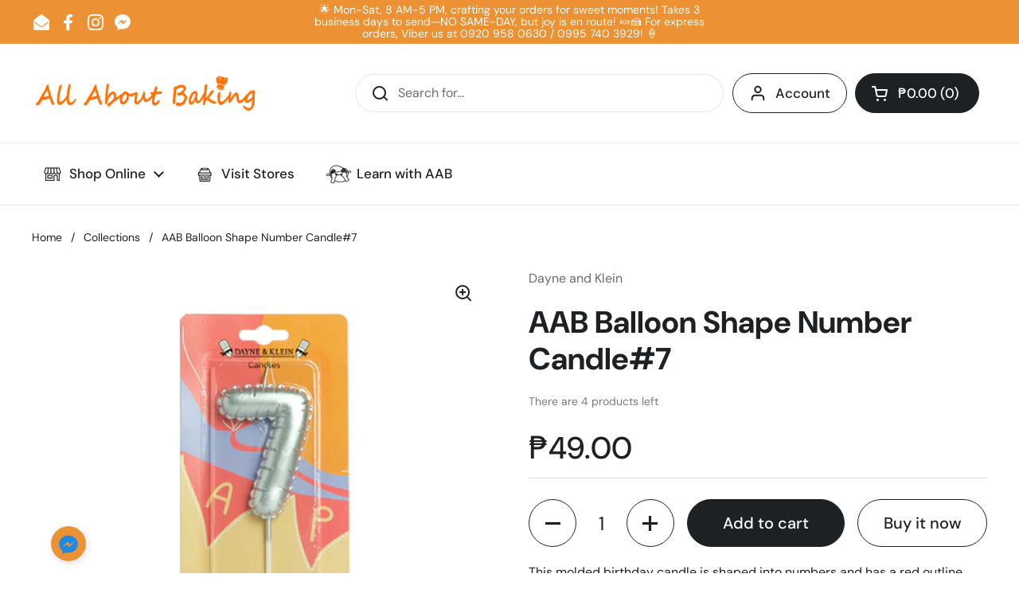

--- FILE ---
content_type: text/html; charset=utf-8
request_url: https://allaboutbaking.ph/products/aab-balloon-shape-number-candle-7
body_size: 25821
content:
<!doctype html><html class="no-js" lang="en" dir="ltr">
<head>

	<meta charset="utf-8">
  <meta http-equiv="X-UA-Compatible" content="IE=edge,chrome=1">
  <meta name="viewport" content="width=device-width, initial-scale=1.0, height=device-height, minimum-scale=1.0"><link rel="shortcut icon" href="//allaboutbaking.ph/cdn/shop/files/favicon.png?crop=center&height=32&v=1676874306&width=32" type="image/png" /><title>AAB Balloon Shape Number Candle#7 &ndash; allaboutbaking
</title><meta name="description" content="This molded birthday candle is shaped into numbers and has a red outline. Use it alone or combine it with other number candles to create a specific age, date ...">

<meta property="og:site_name" content="allaboutbaking">
<meta property="og:url" content="https://allaboutbaking.ph/products/aab-balloon-shape-number-candle-7">
<meta property="og:title" content="AAB Balloon Shape Number Candle#7">
<meta property="og:type" content="product">
<meta property="og:description" content="This molded birthday candle is shaped into numbers and has a red outline. Use it alone or combine it with other number candles to create a specific age, date ..."><meta property="og:image" content="http://allaboutbaking.ph/cdn/shop/files/DSCF1732copy_af0964e3-734e-4ed6-950e-f45ba465ce0a.jpg?v=1682645319">
  <meta property="og:image:secure_url" content="https://allaboutbaking.ph/cdn/shop/files/DSCF1732copy_af0964e3-734e-4ed6-950e-f45ba465ce0a.jpg?v=1682645319">
  <meta property="og:image:width" content="520">
  <meta property="og:image:height" content="520"><meta property="og:price:amount" content="49.00">
  <meta property="og:price:currency" content="PHP"><meta name="twitter:card" content="summary_large_image">
<meta name="twitter:title" content="AAB Balloon Shape Number Candle#7">
<meta name="twitter:description" content="This molded birthday candle is shaped into numbers and has a red outline. Use it alone or combine it with other number candles to create a specific age, date ..."><script type="application/ld+json">
  [
    {
      "@context": "https://schema.org",
      "@type": "WebSite",
      "name": "allaboutbaking",
      "url": "https:\/\/allaboutbaking.ph"
    },
    {
      "@context": "https://schema.org",
      "@type": "Organization",
      "name": "allaboutbaking",
      "url": "https:\/\/allaboutbaking.ph"
    }
  ]
</script>

<script type="application/ld+json">
{
  "@context": "http://schema.org",
  "@type": "BreadcrumbList",
  "itemListElement": [
    {
      "@type": "ListItem",
      "position": 1,
      "name": "Home",
      "item": "https://allaboutbaking.ph"
    },{
        "@type": "ListItem",
        "position": 2,
        "name": "AAB Balloon Shape Number Candle#7",
        "item": "https://allaboutbaking.ph/products/aab-balloon-shape-number-candle-7"
      }]
}
</script><script type="application/ld+json">
  {
    "@context": "http://schema.org",
    "@type": "Product",
    "name": "AAB Balloon Shape Number Candle#7",
    "url": "https:\/\/allaboutbaking.ph\/products\/aab-balloon-shape-number-candle-7",
    "offers": [{
          "@type" : "Offer","availability" : "http://schema.org/InStock",
          "price" : 49.0,
          "priceCurrency" : "PHP",
          "url" : "https:\/\/allaboutbaking.ph\/products\/aab-balloon-shape-number-candle-7?variant=44663655727337"
        }
],
    "brand": {
      "@type": "Brand",
      "name": "Dayne and Klein"
    },
    "description": "This molded birthday candle is shaped into numbers and has a red outline. Use it alone or combine it with other number candles to create a specific age, date ...",
    "category": "Candles",
    "image": {
      "@type": "ImageObject",
      "url": "https:\/\/allaboutbaking.ph\/cdn\/shop\/files\/DSCF1732copy_af0964e3-734e-4ed6-950e-f45ba465ce0a.jpg?v=1682645319",
      "image": "https:\/\/allaboutbaking.ph\/cdn\/shop\/files\/DSCF1732copy_af0964e3-734e-4ed6-950e-f45ba465ce0a.jpg?v=1682645319",
      "name": "AAB Balloon Shape Number Candle#7",
      "width": "520",
      "height": "520"
    }
  }
  </script><link rel="canonical" href="https://allaboutbaking.ph/products/aab-balloon-shape-number-candle-7">

  <link rel="preconnect" href="https://cdn.shopify.com"><link rel="preconnect" href="https://fonts.shopifycdn.com" crossorigin><link href="//allaboutbaking.ph/cdn/shop/t/9/assets/theme.css?v=72166438209717664881680253317" as="style" rel="preload"><link href="//allaboutbaking.ph/cdn/shop/t/9/assets/section-header.css?v=92383808878965777691680253317" as="style" rel="preload"><link href="//allaboutbaking.ph/cdn/shop/t/9/assets/section-main-product.css?v=541252247575257291680253317" as="style" rel="preload"><link rel="preload" as="image" href="//allaboutbaking.ph/cdn/shop/files/DSCF1732copy_af0964e3-734e-4ed6-950e-f45ba465ce0a.jpg?v=1682645319&width=480" imagesrcset="//allaboutbaking.ph/cdn/shop/files/DSCF1732copy_af0964e3-734e-4ed6-950e-f45ba465ce0a.jpg?v=1682645319&width=240 240w,//allaboutbaking.ph/cdn/shop/files/DSCF1732copy_af0964e3-734e-4ed6-950e-f45ba465ce0a.jpg?v=1682645319&width=360 360w,//allaboutbaking.ph/cdn/shop/files/DSCF1732copy_af0964e3-734e-4ed6-950e-f45ba465ce0a.jpg?v=1682645319&width=420 420w,//allaboutbaking.ph/cdn/shop/files/DSCF1732copy_af0964e3-734e-4ed6-950e-f45ba465ce0a.jpg?v=1682645319&width=480 480w" imagesizes="(max-width: 767px) calc(100vw - 20px), (max-width: 1360px) 50vw, 620px"><link rel="preload" href="//allaboutbaking.ph/cdn/fonts/dm_sans/dmsans_n7.97e21d81502002291ea1de8aefb79170c6946ce5.woff2" as="font" type="font/woff2" crossorigin><link rel="preload" href="//allaboutbaking.ph/cdn/fonts/dm_sans/dmsans_n4.ec80bd4dd7e1a334c969c265873491ae56018d72.woff2" as="font" type="font/woff2" crossorigin><style type="text/css">
@font-face {
  font-family: "DM Sans";
  font-weight: 700;
  font-style: normal;
  font-display: swap;
  src: url("//allaboutbaking.ph/cdn/fonts/dm_sans/dmsans_n7.97e21d81502002291ea1de8aefb79170c6946ce5.woff2") format("woff2"),
       url("//allaboutbaking.ph/cdn/fonts/dm_sans/dmsans_n7.af5c214f5116410ca1d53a2090665620e78e2e1b.woff") format("woff");
}
@font-face {
  font-family: "DM Sans";
  font-weight: 400;
  font-style: normal;
  font-display: swap;
  src: url("//allaboutbaking.ph/cdn/fonts/dm_sans/dmsans_n4.ec80bd4dd7e1a334c969c265873491ae56018d72.woff2") format("woff2"),
       url("//allaboutbaking.ph/cdn/fonts/dm_sans/dmsans_n4.87bdd914d8a61247b911147ae68e754d695c58a6.woff") format("woff");
}
@font-face {
  font-family: "DM Sans";
  font-weight: 500;
  font-style: normal;
  font-display: swap;
  src: url("//allaboutbaking.ph/cdn/fonts/dm_sans/dmsans_n5.8a0f1984c77eb7186ceb87c4da2173ff65eb012e.woff2") format("woff2"),
       url("//allaboutbaking.ph/cdn/fonts/dm_sans/dmsans_n5.9ad2e755a89e15b3d6c53259daad5fc9609888e6.woff") format("woff");
}
@font-face {
  font-family: "DM Sans";
  font-weight: 400;
  font-style: italic;
  font-display: swap;
  src: url("//allaboutbaking.ph/cdn/fonts/dm_sans/dmsans_i4.b8fe05e69ee95d5a53155c346957d8cbf5081c1a.woff2") format("woff2"),
       url("//allaboutbaking.ph/cdn/fonts/dm_sans/dmsans_i4.403fe28ee2ea63e142575c0aa47684d65f8c23a0.woff") format("woff");
}




</style>
<style type="text/css">

  :root {

    /* Direction */
    --direction: ltr;

    /* Font variables */

    --font-stack-headings: "DM Sans", sans-serif;
    --font-weight-headings: 700;
    --font-style-headings: normal;

    --font-stack-body: "DM Sans", sans-serif;
    --font-weight-body: 400;--font-weight-body-bold: 500;--font-style-body: normal;--font-weight-buttons: var(--font-weight-body-bold);--font-weight-menu: var(--font-weight-body-bold);--base-headings-size: 55;
    --base-headings-line: 1.2;
    --base-body-size: 16;
    --base-body-line: 1.5;

    --base-menu-size: 17;

    /* Color variables */

    --color-background-header: #ffffff;
    --color-secondary-background-header: rgba(30, 33, 36, 0.08);
    --color-opacity-background-header: rgba(255, 255, 255, 0);
    --color-text-header: #1e2124;
    --color-foreground-header: #fff;
    --color-accent-header: #ec9234;
    --color-foreground-accent-header: #000;
    --color-borders-header: rgba(30, 33, 36, 0.1);

    --color-background-main: #ffffff;
    --color-secondary-background-main: rgba(30, 33, 36, 0.08);
    --color-third-background-main: rgba(30, 33, 36, 0.04);
    --color-fourth-background-main: rgba(30, 33, 36, 0.02);
    --color-opacity-background-main: rgba(255, 255, 255, 0);
    --color-text-main: #1e2124;
    --color-foreground-main: #fff;
    --color-secondary-text-main: rgba(30, 33, 36, 0.6);
    --color-accent-main: #ec9234;
    --color-foreground-accent-main: #000;
    --color-borders-main: rgba(30, 33, 36, 0.15);

    --color-background-cards: #ffffff;
    --color-gradient-cards: ;
    --color-text-cards: #1e2124;
    --color-foreground-cards: #fff;
    --color-secondary-text-cards: rgba(30, 33, 36, 0.6);
    --color-accent-cards: #ec9234;
    --color-foreground-accent-cards: #000;
    --color-borders-cards: #e1e1e1;

    --color-background-footer: #ffffff;
    --color-text-footer: #000000;
    --color-accent-footer: #ec9234;
    --color-borders-footer: rgba(0, 0, 0, 0.15);

    --color-borders-forms-primary: rgba(30, 33, 36, 0.3);
    --color-borders-forms-secondary: rgba(30, 33, 36, 0.6);

    /* Borders */

    --border-width-cards: 1px;
    --border-radius-cards: 10px;
    --border-width-buttons: 1px;
    --border-radius-buttons: 30px;
    --border-width-forms: 1px;
    --border-radius-forms: 5px;

    /* Shadows */
    --shadow-x-cards: 0px;
    --shadow-y-cards: 0px;
    --shadow-blur-cards: 0px;
    --color-shadow-cards: rgba(0,0,0,0);
    --shadow-x-buttons: 0px;
    --shadow-y-buttons: 0px;
    --shadow-blur-buttons: 0px;
    --color-shadow-buttons: rgba(0,0,0,0);

    /* Layout */

    --grid-gap-original-base: 26px;
    --container-vertical-space-base: 100px;
    --image-fit-padding: 10%;

  }

  .facets__summary, #main select, .sidebar select {
    background-image: url('data:image/svg+xml;utf8,<svg width="13" height="8" fill="none" xmlns="http://www.w3.org/2000/svg"><path d="M1.414.086 7.9 6.57 6.485 7.985 0 1.5 1.414.086Z" fill="%231e2124"/><path d="M12.985 1.515 6.5 8 5.085 6.586 11.571.101l1.414 1.414Z" fill="%231e2124"/></svg>');
  }

  .card .star-rating__stars {
    background-image: url('data:image/svg+xml;utf8,<svg width="20" height="13" viewBox="0 0 14 13" fill="none" xmlns="http://www.w3.org/2000/svg"><path d="m7 0 1.572 4.837h5.085l-4.114 2.99 1.572 4.836L7 9.673l-4.114 2.99 1.571-4.837-4.114-2.99h5.085L7 0Z" stroke="%231e2124" stroke-width="1"/></svg>');
  }
  .card .star-rating__stars-active {
    background-image: url('data:image/svg+xml;utf8,<svg width="20" height="13" viewBox="0 0 14 13" fill="none" xmlns="http://www.w3.org/2000/svg"><path d="m7 0 1.572 4.837h5.085l-4.114 2.99 1.572 4.836L7 9.673l-4.114 2.99 1.571-4.837-4.114-2.99h5.085L7 0Z" fill="%231e2124" stroke-width="0"/></svg>');
  }

  .star-rating__stars {
    background-image: url('data:image/svg+xml;utf8,<svg width="20" height="13" viewBox="0 0 14 13" fill="none" xmlns="http://www.w3.org/2000/svg"><path d="m7 0 1.572 4.837h5.085l-4.114 2.99 1.572 4.836L7 9.673l-4.114 2.99 1.571-4.837-4.114-2.99h5.085L7 0Z" stroke="%231e2124" stroke-width="1"/></svg>');
  }
  .star-rating__stars-active {
    background-image: url('data:image/svg+xml;utf8,<svg width="20" height="13" viewBox="0 0 14 13" fill="none" xmlns="http://www.w3.org/2000/svg"><path d="m7 0 1.572 4.837h5.085l-4.114 2.99 1.572 4.836L7 9.673l-4.114 2.99 1.571-4.837-4.114-2.99h5.085L7 0Z" fill="%231e2124" stroke-width="0"/></svg>');
  }

  .product-item {}</style>

<style id="root-height">
  :root {
    --window-height: 100vh;
  }
</style><link href="//allaboutbaking.ph/cdn/shop/t/9/assets/theme.css?v=72166438209717664881680253317" rel="stylesheet" type="text/css" media="all" />
  <link href="//allaboutbaking.ph/cdn/shop/t/9/assets/aab-customizations.css?v=103529274710291162161680253432" rel="stylesheet" type="text/css" media="all" />

	<script>window.performance && window.performance.mark && window.performance.mark('shopify.content_for_header.start');</script><meta id="shopify-digital-wallet" name="shopify-digital-wallet" content="/66487124201/digital_wallets/dialog">
<link rel="alternate" type="application/json+oembed" href="https://allaboutbaking.ph/products/aab-balloon-shape-number-candle-7.oembed">
<script async="async" src="/checkouts/internal/preloads.js?locale=en-PH"></script>
<script id="shopify-features" type="application/json">{"accessToken":"705eb5a1aaceb8f45904496bd0ffd9ab","betas":["rich-media-storefront-analytics"],"domain":"allaboutbaking.ph","predictiveSearch":true,"shopId":66487124201,"locale":"en"}</script>
<script>var Shopify = Shopify || {};
Shopify.shop = "allaboutbaking-1139.myshopify.com";
Shopify.locale = "en";
Shopify.currency = {"active":"PHP","rate":"1.0"};
Shopify.country = "PH";
Shopify.theme = {"name":"AAB.current","id":136633778409,"schema_name":"Local","schema_version":"2.0.0","theme_store_id":1651,"role":"main"};
Shopify.theme.handle = "null";
Shopify.theme.style = {"id":null,"handle":null};
Shopify.cdnHost = "allaboutbaking.ph/cdn";
Shopify.routes = Shopify.routes || {};
Shopify.routes.root = "/";</script>
<script type="module">!function(o){(o.Shopify=o.Shopify||{}).modules=!0}(window);</script>
<script>!function(o){function n(){var o=[];function n(){o.push(Array.prototype.slice.apply(arguments))}return n.q=o,n}var t=o.Shopify=o.Shopify||{};t.loadFeatures=n(),t.autoloadFeatures=n()}(window);</script>
<script id="shop-js-analytics" type="application/json">{"pageType":"product"}</script>
<script defer="defer" async type="module" src="//allaboutbaking.ph/cdn/shopifycloud/shop-js/modules/v2/client.init-shop-cart-sync_C5BV16lS.en.esm.js"></script>
<script defer="defer" async type="module" src="//allaboutbaking.ph/cdn/shopifycloud/shop-js/modules/v2/chunk.common_CygWptCX.esm.js"></script>
<script type="module">
  await import("//allaboutbaking.ph/cdn/shopifycloud/shop-js/modules/v2/client.init-shop-cart-sync_C5BV16lS.en.esm.js");
await import("//allaboutbaking.ph/cdn/shopifycloud/shop-js/modules/v2/chunk.common_CygWptCX.esm.js");

  window.Shopify.SignInWithShop?.initShopCartSync?.({"fedCMEnabled":true,"windoidEnabled":true});

</script>
<script id="__st">var __st={"a":66487124201,"offset":28800,"reqid":"2af445e0-1e56-48cd-9f8a-3a69217637b0-1768814449","pageurl":"allaboutbaking.ph\/products\/aab-balloon-shape-number-candle-7","u":"3c860f7d526f","p":"product","rtyp":"product","rid":8105355411689};</script>
<script>window.ShopifyPaypalV4VisibilityTracking = true;</script>
<script id="captcha-bootstrap">!function(){'use strict';const t='contact',e='account',n='new_comment',o=[[t,t],['blogs',n],['comments',n],[t,'customer']],c=[[e,'customer_login'],[e,'guest_login'],[e,'recover_customer_password'],[e,'create_customer']],r=t=>t.map((([t,e])=>`form[action*='/${t}']:not([data-nocaptcha='true']) input[name='form_type'][value='${e}']`)).join(','),a=t=>()=>t?[...document.querySelectorAll(t)].map((t=>t.form)):[];function s(){const t=[...o],e=r(t);return a(e)}const i='password',u='form_key',d=['recaptcha-v3-token','g-recaptcha-response','h-captcha-response',i],f=()=>{try{return window.sessionStorage}catch{return}},m='__shopify_v',_=t=>t.elements[u];function p(t,e,n=!1){try{const o=window.sessionStorage,c=JSON.parse(o.getItem(e)),{data:r}=function(t){const{data:e,action:n}=t;return t[m]||n?{data:e,action:n}:{data:t,action:n}}(c);for(const[e,n]of Object.entries(r))t.elements[e]&&(t.elements[e].value=n);n&&o.removeItem(e)}catch(o){console.error('form repopulation failed',{error:o})}}const l='form_type',E='cptcha';function T(t){t.dataset[E]=!0}const w=window,h=w.document,L='Shopify',v='ce_forms',y='captcha';let A=!1;((t,e)=>{const n=(g='f06e6c50-85a8-45c8-87d0-21a2b65856fe',I='https://cdn.shopify.com/shopifycloud/storefront-forms-hcaptcha/ce_storefront_forms_captcha_hcaptcha.v1.5.2.iife.js',D={infoText:'Protected by hCaptcha',privacyText:'Privacy',termsText:'Terms'},(t,e,n)=>{const o=w[L][v],c=o.bindForm;if(c)return c(t,g,e,D).then(n);var r;o.q.push([[t,g,e,D],n]),r=I,A||(h.body.append(Object.assign(h.createElement('script'),{id:'captcha-provider',async:!0,src:r})),A=!0)});var g,I,D;w[L]=w[L]||{},w[L][v]=w[L][v]||{},w[L][v].q=[],w[L][y]=w[L][y]||{},w[L][y].protect=function(t,e){n(t,void 0,e),T(t)},Object.freeze(w[L][y]),function(t,e,n,w,h,L){const[v,y,A,g]=function(t,e,n){const i=e?o:[],u=t?c:[],d=[...i,...u],f=r(d),m=r(i),_=r(d.filter((([t,e])=>n.includes(e))));return[a(f),a(m),a(_),s()]}(w,h,L),I=t=>{const e=t.target;return e instanceof HTMLFormElement?e:e&&e.form},D=t=>v().includes(t);t.addEventListener('submit',(t=>{const e=I(t);if(!e)return;const n=D(e)&&!e.dataset.hcaptchaBound&&!e.dataset.recaptchaBound,o=_(e),c=g().includes(e)&&(!o||!o.value);(n||c)&&t.preventDefault(),c&&!n&&(function(t){try{if(!f())return;!function(t){const e=f();if(!e)return;const n=_(t);if(!n)return;const o=n.value;o&&e.removeItem(o)}(t);const e=Array.from(Array(32),(()=>Math.random().toString(36)[2])).join('');!function(t,e){_(t)||t.append(Object.assign(document.createElement('input'),{type:'hidden',name:u})),t.elements[u].value=e}(t,e),function(t,e){const n=f();if(!n)return;const o=[...t.querySelectorAll(`input[type='${i}']`)].map((({name:t})=>t)),c=[...d,...o],r={};for(const[a,s]of new FormData(t).entries())c.includes(a)||(r[a]=s);n.setItem(e,JSON.stringify({[m]:1,action:t.action,data:r}))}(t,e)}catch(e){console.error('failed to persist form',e)}}(e),e.submit())}));const S=(t,e)=>{t&&!t.dataset[E]&&(n(t,e.some((e=>e===t))),T(t))};for(const o of['focusin','change'])t.addEventListener(o,(t=>{const e=I(t);D(e)&&S(e,y())}));const B=e.get('form_key'),M=e.get(l),P=B&&M;t.addEventListener('DOMContentLoaded',(()=>{const t=y();if(P)for(const e of t)e.elements[l].value===M&&p(e,B);[...new Set([...A(),...v().filter((t=>'true'===t.dataset.shopifyCaptcha))])].forEach((e=>S(e,t)))}))}(h,new URLSearchParams(w.location.search),n,t,e,['guest_login'])})(!0,!0)}();</script>
<script integrity="sha256-4kQ18oKyAcykRKYeNunJcIwy7WH5gtpwJnB7kiuLZ1E=" data-source-attribution="shopify.loadfeatures" defer="defer" src="//allaboutbaking.ph/cdn/shopifycloud/storefront/assets/storefront/load_feature-a0a9edcb.js" crossorigin="anonymous"></script>
<script data-source-attribution="shopify.dynamic_checkout.dynamic.init">var Shopify=Shopify||{};Shopify.PaymentButton=Shopify.PaymentButton||{isStorefrontPortableWallets:!0,init:function(){window.Shopify.PaymentButton.init=function(){};var t=document.createElement("script");t.src="https://allaboutbaking.ph/cdn/shopifycloud/portable-wallets/latest/portable-wallets.en.js",t.type="module",document.head.appendChild(t)}};
</script>
<script data-source-attribution="shopify.dynamic_checkout.buyer_consent">
  function portableWalletsHideBuyerConsent(e){var t=document.getElementById("shopify-buyer-consent"),n=document.getElementById("shopify-subscription-policy-button");t&&n&&(t.classList.add("hidden"),t.setAttribute("aria-hidden","true"),n.removeEventListener("click",e))}function portableWalletsShowBuyerConsent(e){var t=document.getElementById("shopify-buyer-consent"),n=document.getElementById("shopify-subscription-policy-button");t&&n&&(t.classList.remove("hidden"),t.removeAttribute("aria-hidden"),n.addEventListener("click",e))}window.Shopify?.PaymentButton&&(window.Shopify.PaymentButton.hideBuyerConsent=portableWalletsHideBuyerConsent,window.Shopify.PaymentButton.showBuyerConsent=portableWalletsShowBuyerConsent);
</script>
<script>
  function portableWalletsCleanup(e){e&&e.src&&console.error("Failed to load portable wallets script "+e.src);var t=document.querySelectorAll("shopify-accelerated-checkout .shopify-payment-button__skeleton, shopify-accelerated-checkout-cart .wallet-cart-button__skeleton"),e=document.getElementById("shopify-buyer-consent");for(let e=0;e<t.length;e++)t[e].remove();e&&e.remove()}function portableWalletsNotLoadedAsModule(e){e instanceof ErrorEvent&&"string"==typeof e.message&&e.message.includes("import.meta")&&"string"==typeof e.filename&&e.filename.includes("portable-wallets")&&(window.removeEventListener("error",portableWalletsNotLoadedAsModule),window.Shopify.PaymentButton.failedToLoad=e,"loading"===document.readyState?document.addEventListener("DOMContentLoaded",window.Shopify.PaymentButton.init):window.Shopify.PaymentButton.init())}window.addEventListener("error",portableWalletsNotLoadedAsModule);
</script>

<script type="module" src="https://allaboutbaking.ph/cdn/shopifycloud/portable-wallets/latest/portable-wallets.en.js" onError="portableWalletsCleanup(this)" crossorigin="anonymous"></script>
<script nomodule>
  document.addEventListener("DOMContentLoaded", portableWalletsCleanup);
</script>

<link id="shopify-accelerated-checkout-styles" rel="stylesheet" media="screen" href="https://allaboutbaking.ph/cdn/shopifycloud/portable-wallets/latest/accelerated-checkout-backwards-compat.css" crossorigin="anonymous">
<style id="shopify-accelerated-checkout-cart">
        #shopify-buyer-consent {
  margin-top: 1em;
  display: inline-block;
  width: 100%;
}

#shopify-buyer-consent.hidden {
  display: none;
}

#shopify-subscription-policy-button {
  background: none;
  border: none;
  padding: 0;
  text-decoration: underline;
  font-size: inherit;
  cursor: pointer;
}

#shopify-subscription-policy-button::before {
  box-shadow: none;
}

      </style>

<script>window.performance && window.performance.mark && window.performance.mark('shopify.content_for_header.end');</script>

  <script>
    const rbi = [];
    const ribSetSize = (img) => {
      if ( img.offsetWidth / img.dataset.ratio < img.offsetHeight ) {
        img.setAttribute('sizes', `${Math.ceil(img.offsetHeight * img.dataset.ratio)}px`);
      } else {
        img.setAttribute('sizes', `${Math.ceil(img.offsetWidth)}px`);
      }
    }
    const debounce = (fn, wait) => {
      let t;
      return (...args) => {
        clearTimeout(t);
        t = setTimeout(() => fn.apply(this, args), wait);
      };
    }
    window.KEYCODES = {
      TAB: 9,
      ESC: 27,
      DOWN: 40,
      RIGHT: 39,
      UP: 38,
      LEFT: 37,
      RETURN: 13
    };
    window.addEventListener('resize', debounce(()=>{
      for ( let img of rbi ) {
        ribSetSize(img);
      }
    }, 250));
  </script><noscript>
    <link rel="stylesheet" href="//allaboutbaking.ph/cdn/shop/t/9/assets/theme-noscript.css?v=143499523122431679711680253317">
  </noscript>

<link href="https://monorail-edge.shopifysvc.com" rel="dns-prefetch">
<script>(function(){if ("sendBeacon" in navigator && "performance" in window) {try {var session_token_from_headers = performance.getEntriesByType('navigation')[0].serverTiming.find(x => x.name == '_s').description;} catch {var session_token_from_headers = undefined;}var session_cookie_matches = document.cookie.match(/_shopify_s=([^;]*)/);var session_token_from_cookie = session_cookie_matches && session_cookie_matches.length === 2 ? session_cookie_matches[1] : "";var session_token = session_token_from_headers || session_token_from_cookie || "";function handle_abandonment_event(e) {var entries = performance.getEntries().filter(function(entry) {return /monorail-edge.shopifysvc.com/.test(entry.name);});if (!window.abandonment_tracked && entries.length === 0) {window.abandonment_tracked = true;var currentMs = Date.now();var navigation_start = performance.timing.navigationStart;var payload = {shop_id: 66487124201,url: window.location.href,navigation_start,duration: currentMs - navigation_start,session_token,page_type: "product"};window.navigator.sendBeacon("https://monorail-edge.shopifysvc.com/v1/produce", JSON.stringify({schema_id: "online_store_buyer_site_abandonment/1.1",payload: payload,metadata: {event_created_at_ms: currentMs,event_sent_at_ms: currentMs}}));}}window.addEventListener('pagehide', handle_abandonment_event);}}());</script>
<script id="web-pixels-manager-setup">(function e(e,d,r,n,o){if(void 0===o&&(o={}),!Boolean(null===(a=null===(i=window.Shopify)||void 0===i?void 0:i.analytics)||void 0===a?void 0:a.replayQueue)){var i,a;window.Shopify=window.Shopify||{};var t=window.Shopify;t.analytics=t.analytics||{};var s=t.analytics;s.replayQueue=[],s.publish=function(e,d,r){return s.replayQueue.push([e,d,r]),!0};try{self.performance.mark("wpm:start")}catch(e){}var l=function(){var e={modern:/Edge?\/(1{2}[4-9]|1[2-9]\d|[2-9]\d{2}|\d{4,})\.\d+(\.\d+|)|Firefox\/(1{2}[4-9]|1[2-9]\d|[2-9]\d{2}|\d{4,})\.\d+(\.\d+|)|Chrom(ium|e)\/(9{2}|\d{3,})\.\d+(\.\d+|)|(Maci|X1{2}).+ Version\/(15\.\d+|(1[6-9]|[2-9]\d|\d{3,})\.\d+)([,.]\d+|)( \(\w+\)|)( Mobile\/\w+|) Safari\/|Chrome.+OPR\/(9{2}|\d{3,})\.\d+\.\d+|(CPU[ +]OS|iPhone[ +]OS|CPU[ +]iPhone|CPU IPhone OS|CPU iPad OS)[ +]+(15[._]\d+|(1[6-9]|[2-9]\d|\d{3,})[._]\d+)([._]\d+|)|Android:?[ /-](13[3-9]|1[4-9]\d|[2-9]\d{2}|\d{4,})(\.\d+|)(\.\d+|)|Android.+Firefox\/(13[5-9]|1[4-9]\d|[2-9]\d{2}|\d{4,})\.\d+(\.\d+|)|Android.+Chrom(ium|e)\/(13[3-9]|1[4-9]\d|[2-9]\d{2}|\d{4,})\.\d+(\.\d+|)|SamsungBrowser\/([2-9]\d|\d{3,})\.\d+/,legacy:/Edge?\/(1[6-9]|[2-9]\d|\d{3,})\.\d+(\.\d+|)|Firefox\/(5[4-9]|[6-9]\d|\d{3,})\.\d+(\.\d+|)|Chrom(ium|e)\/(5[1-9]|[6-9]\d|\d{3,})\.\d+(\.\d+|)([\d.]+$|.*Safari\/(?![\d.]+ Edge\/[\d.]+$))|(Maci|X1{2}).+ Version\/(10\.\d+|(1[1-9]|[2-9]\d|\d{3,})\.\d+)([,.]\d+|)( \(\w+\)|)( Mobile\/\w+|) Safari\/|Chrome.+OPR\/(3[89]|[4-9]\d|\d{3,})\.\d+\.\d+|(CPU[ +]OS|iPhone[ +]OS|CPU[ +]iPhone|CPU IPhone OS|CPU iPad OS)[ +]+(10[._]\d+|(1[1-9]|[2-9]\d|\d{3,})[._]\d+)([._]\d+|)|Android:?[ /-](13[3-9]|1[4-9]\d|[2-9]\d{2}|\d{4,})(\.\d+|)(\.\d+|)|Mobile Safari.+OPR\/([89]\d|\d{3,})\.\d+\.\d+|Android.+Firefox\/(13[5-9]|1[4-9]\d|[2-9]\d{2}|\d{4,})\.\d+(\.\d+|)|Android.+Chrom(ium|e)\/(13[3-9]|1[4-9]\d|[2-9]\d{2}|\d{4,})\.\d+(\.\d+|)|Android.+(UC? ?Browser|UCWEB|U3)[ /]?(15\.([5-9]|\d{2,})|(1[6-9]|[2-9]\d|\d{3,})\.\d+)\.\d+|SamsungBrowser\/(5\.\d+|([6-9]|\d{2,})\.\d+)|Android.+MQ{2}Browser\/(14(\.(9|\d{2,})|)|(1[5-9]|[2-9]\d|\d{3,})(\.\d+|))(\.\d+|)|K[Aa][Ii]OS\/(3\.\d+|([4-9]|\d{2,})\.\d+)(\.\d+|)/},d=e.modern,r=e.legacy,n=navigator.userAgent;return n.match(d)?"modern":n.match(r)?"legacy":"unknown"}(),u="modern"===l?"modern":"legacy",c=(null!=n?n:{modern:"",legacy:""})[u],f=function(e){return[e.baseUrl,"/wpm","/b",e.hashVersion,"modern"===e.buildTarget?"m":"l",".js"].join("")}({baseUrl:d,hashVersion:r,buildTarget:u}),m=function(e){var d=e.version,r=e.bundleTarget,n=e.surface,o=e.pageUrl,i=e.monorailEndpoint;return{emit:function(e){var a=e.status,t=e.errorMsg,s=(new Date).getTime(),l=JSON.stringify({metadata:{event_sent_at_ms:s},events:[{schema_id:"web_pixels_manager_load/3.1",payload:{version:d,bundle_target:r,page_url:o,status:a,surface:n,error_msg:t},metadata:{event_created_at_ms:s}}]});if(!i)return console&&console.warn&&console.warn("[Web Pixels Manager] No Monorail endpoint provided, skipping logging."),!1;try{return self.navigator.sendBeacon.bind(self.navigator)(i,l)}catch(e){}var u=new XMLHttpRequest;try{return u.open("POST",i,!0),u.setRequestHeader("Content-Type","text/plain"),u.send(l),!0}catch(e){return console&&console.warn&&console.warn("[Web Pixels Manager] Got an unhandled error while logging to Monorail."),!1}}}}({version:r,bundleTarget:l,surface:e.surface,pageUrl:self.location.href,monorailEndpoint:e.monorailEndpoint});try{o.browserTarget=l,function(e){var d=e.src,r=e.async,n=void 0===r||r,o=e.onload,i=e.onerror,a=e.sri,t=e.scriptDataAttributes,s=void 0===t?{}:t,l=document.createElement("script"),u=document.querySelector("head"),c=document.querySelector("body");if(l.async=n,l.src=d,a&&(l.integrity=a,l.crossOrigin="anonymous"),s)for(var f in s)if(Object.prototype.hasOwnProperty.call(s,f))try{l.dataset[f]=s[f]}catch(e){}if(o&&l.addEventListener("load",o),i&&l.addEventListener("error",i),u)u.appendChild(l);else{if(!c)throw new Error("Did not find a head or body element to append the script");c.appendChild(l)}}({src:f,async:!0,onload:function(){if(!function(){var e,d;return Boolean(null===(d=null===(e=window.Shopify)||void 0===e?void 0:e.analytics)||void 0===d?void 0:d.initialized)}()){var d=window.webPixelsManager.init(e)||void 0;if(d){var r=window.Shopify.analytics;r.replayQueue.forEach((function(e){var r=e[0],n=e[1],o=e[2];d.publishCustomEvent(r,n,o)})),r.replayQueue=[],r.publish=d.publishCustomEvent,r.visitor=d.visitor,r.initialized=!0}}},onerror:function(){return m.emit({status:"failed",errorMsg:"".concat(f," has failed to load")})},sri:function(e){var d=/^sha384-[A-Za-z0-9+/=]+$/;return"string"==typeof e&&d.test(e)}(c)?c:"",scriptDataAttributes:o}),m.emit({status:"loading"})}catch(e){m.emit({status:"failed",errorMsg:(null==e?void 0:e.message)||"Unknown error"})}}})({shopId: 66487124201,storefrontBaseUrl: "https://allaboutbaking.ph",extensionsBaseUrl: "https://extensions.shopifycdn.com/cdn/shopifycloud/web-pixels-manager",monorailEndpoint: "https://monorail-edge.shopifysvc.com/unstable/produce_batch",surface: "storefront-renderer",enabledBetaFlags: ["2dca8a86"],webPixelsConfigList: [{"id":"459505897","configuration":"{\"config\":\"{\\\"pixel_id\\\":\\\"G-84EGKBHX8R\\\",\\\"gtag_events\\\":[{\\\"type\\\":\\\"purchase\\\",\\\"action_label\\\":\\\"G-84EGKBHX8R\\\"},{\\\"type\\\":\\\"page_view\\\",\\\"action_label\\\":\\\"G-84EGKBHX8R\\\"},{\\\"type\\\":\\\"view_item\\\",\\\"action_label\\\":\\\"G-84EGKBHX8R\\\"},{\\\"type\\\":\\\"search\\\",\\\"action_label\\\":\\\"G-84EGKBHX8R\\\"},{\\\"type\\\":\\\"add_to_cart\\\",\\\"action_label\\\":\\\"G-84EGKBHX8R\\\"},{\\\"type\\\":\\\"begin_checkout\\\",\\\"action_label\\\":\\\"G-84EGKBHX8R\\\"},{\\\"type\\\":\\\"add_payment_info\\\",\\\"action_label\\\":\\\"G-84EGKBHX8R\\\"}],\\\"enable_monitoring_mode\\\":false}\"}","eventPayloadVersion":"v1","runtimeContext":"OPEN","scriptVersion":"b2a88bafab3e21179ed38636efcd8a93","type":"APP","apiClientId":1780363,"privacyPurposes":[],"dataSharingAdjustments":{"protectedCustomerApprovalScopes":["read_customer_address","read_customer_email","read_customer_name","read_customer_personal_data","read_customer_phone"]}},{"id":"440107241","configuration":"{\"pixelCode\":\"CRIFDVJC77UD4H2MNH3G\"}","eventPayloadVersion":"v1","runtimeContext":"STRICT","scriptVersion":"22e92c2ad45662f435e4801458fb78cc","type":"APP","apiClientId":4383523,"privacyPurposes":["ANALYTICS","MARKETING","SALE_OF_DATA"],"dataSharingAdjustments":{"protectedCustomerApprovalScopes":["read_customer_address","read_customer_email","read_customer_name","read_customer_personal_data","read_customer_phone"]}},{"id":"shopify-app-pixel","configuration":"{}","eventPayloadVersion":"v1","runtimeContext":"STRICT","scriptVersion":"0450","apiClientId":"shopify-pixel","type":"APP","privacyPurposes":["ANALYTICS","MARKETING"]},{"id":"shopify-custom-pixel","eventPayloadVersion":"v1","runtimeContext":"LAX","scriptVersion":"0450","apiClientId":"shopify-pixel","type":"CUSTOM","privacyPurposes":["ANALYTICS","MARKETING"]}],isMerchantRequest: false,initData: {"shop":{"name":"allaboutbaking","paymentSettings":{"currencyCode":"PHP"},"myshopifyDomain":"allaboutbaking-1139.myshopify.com","countryCode":"PH","storefrontUrl":"https:\/\/allaboutbaking.ph"},"customer":null,"cart":null,"checkout":null,"productVariants":[{"price":{"amount":49.0,"currencyCode":"PHP"},"product":{"title":"AAB Balloon Shape Number Candle#7","vendor":"Dayne and Klein","id":"8105355411689","untranslatedTitle":"AAB Balloon Shape Number Candle#7","url":"\/products\/aab-balloon-shape-number-candle-7","type":"Candles"},"id":"44663655727337","image":{"src":"\/\/allaboutbaking.ph\/cdn\/shop\/files\/DSCF1732copy_af0964e3-734e-4ed6-950e-f45ba465ce0a.jpg?v=1682645319"},"sku":"","title":"Default Title","untranslatedTitle":"Default Title"}],"purchasingCompany":null},},"https://allaboutbaking.ph/cdn","fcfee988w5aeb613cpc8e4bc33m6693e112",{"modern":"","legacy":""},{"shopId":"66487124201","storefrontBaseUrl":"https:\/\/allaboutbaking.ph","extensionBaseUrl":"https:\/\/extensions.shopifycdn.com\/cdn\/shopifycloud\/web-pixels-manager","surface":"storefront-renderer","enabledBetaFlags":"[\"2dca8a86\"]","isMerchantRequest":"false","hashVersion":"fcfee988w5aeb613cpc8e4bc33m6693e112","publish":"custom","events":"[[\"page_viewed\",{}],[\"product_viewed\",{\"productVariant\":{\"price\":{\"amount\":49.0,\"currencyCode\":\"PHP\"},\"product\":{\"title\":\"AAB Balloon Shape Number Candle#7\",\"vendor\":\"Dayne and Klein\",\"id\":\"8105355411689\",\"untranslatedTitle\":\"AAB Balloon Shape Number Candle#7\",\"url\":\"\/products\/aab-balloon-shape-number-candle-7\",\"type\":\"Candles\"},\"id\":\"44663655727337\",\"image\":{\"src\":\"\/\/allaboutbaking.ph\/cdn\/shop\/files\/DSCF1732copy_af0964e3-734e-4ed6-950e-f45ba465ce0a.jpg?v=1682645319\"},\"sku\":\"\",\"title\":\"Default Title\",\"untranslatedTitle\":\"Default Title\"}}]]"});</script><script>
  window.ShopifyAnalytics = window.ShopifyAnalytics || {};
  window.ShopifyAnalytics.meta = window.ShopifyAnalytics.meta || {};
  window.ShopifyAnalytics.meta.currency = 'PHP';
  var meta = {"product":{"id":8105355411689,"gid":"gid:\/\/shopify\/Product\/8105355411689","vendor":"Dayne and Klein","type":"Candles","handle":"aab-balloon-shape-number-candle-7","variants":[{"id":44663655727337,"price":4900,"name":"AAB Balloon Shape Number Candle#7","public_title":null,"sku":""}],"remote":false},"page":{"pageType":"product","resourceType":"product","resourceId":8105355411689,"requestId":"2af445e0-1e56-48cd-9f8a-3a69217637b0-1768814449"}};
  for (var attr in meta) {
    window.ShopifyAnalytics.meta[attr] = meta[attr];
  }
</script>
<script class="analytics">
  (function () {
    var customDocumentWrite = function(content) {
      var jquery = null;

      if (window.jQuery) {
        jquery = window.jQuery;
      } else if (window.Checkout && window.Checkout.$) {
        jquery = window.Checkout.$;
      }

      if (jquery) {
        jquery('body').append(content);
      }
    };

    var hasLoggedConversion = function(token) {
      if (token) {
        return document.cookie.indexOf('loggedConversion=' + token) !== -1;
      }
      return false;
    }

    var setCookieIfConversion = function(token) {
      if (token) {
        var twoMonthsFromNow = new Date(Date.now());
        twoMonthsFromNow.setMonth(twoMonthsFromNow.getMonth() + 2);

        document.cookie = 'loggedConversion=' + token + '; expires=' + twoMonthsFromNow;
      }
    }

    var trekkie = window.ShopifyAnalytics.lib = window.trekkie = window.trekkie || [];
    if (trekkie.integrations) {
      return;
    }
    trekkie.methods = [
      'identify',
      'page',
      'ready',
      'track',
      'trackForm',
      'trackLink'
    ];
    trekkie.factory = function(method) {
      return function() {
        var args = Array.prototype.slice.call(arguments);
        args.unshift(method);
        trekkie.push(args);
        return trekkie;
      };
    };
    for (var i = 0; i < trekkie.methods.length; i++) {
      var key = trekkie.methods[i];
      trekkie[key] = trekkie.factory(key);
    }
    trekkie.load = function(config) {
      trekkie.config = config || {};
      trekkie.config.initialDocumentCookie = document.cookie;
      var first = document.getElementsByTagName('script')[0];
      var script = document.createElement('script');
      script.type = 'text/javascript';
      script.onerror = function(e) {
        var scriptFallback = document.createElement('script');
        scriptFallback.type = 'text/javascript';
        scriptFallback.onerror = function(error) {
                var Monorail = {
      produce: function produce(monorailDomain, schemaId, payload) {
        var currentMs = new Date().getTime();
        var event = {
          schema_id: schemaId,
          payload: payload,
          metadata: {
            event_created_at_ms: currentMs,
            event_sent_at_ms: currentMs
          }
        };
        return Monorail.sendRequest("https://" + monorailDomain + "/v1/produce", JSON.stringify(event));
      },
      sendRequest: function sendRequest(endpointUrl, payload) {
        // Try the sendBeacon API
        if (window && window.navigator && typeof window.navigator.sendBeacon === 'function' && typeof window.Blob === 'function' && !Monorail.isIos12()) {
          var blobData = new window.Blob([payload], {
            type: 'text/plain'
          });

          if (window.navigator.sendBeacon(endpointUrl, blobData)) {
            return true;
          } // sendBeacon was not successful

        } // XHR beacon

        var xhr = new XMLHttpRequest();

        try {
          xhr.open('POST', endpointUrl);
          xhr.setRequestHeader('Content-Type', 'text/plain');
          xhr.send(payload);
        } catch (e) {
          console.log(e);
        }

        return false;
      },
      isIos12: function isIos12() {
        return window.navigator.userAgent.lastIndexOf('iPhone; CPU iPhone OS 12_') !== -1 || window.navigator.userAgent.lastIndexOf('iPad; CPU OS 12_') !== -1;
      }
    };
    Monorail.produce('monorail-edge.shopifysvc.com',
      'trekkie_storefront_load_errors/1.1',
      {shop_id: 66487124201,
      theme_id: 136633778409,
      app_name: "storefront",
      context_url: window.location.href,
      source_url: "//allaboutbaking.ph/cdn/s/trekkie.storefront.cd680fe47e6c39ca5d5df5f0a32d569bc48c0f27.min.js"});

        };
        scriptFallback.async = true;
        scriptFallback.src = '//allaboutbaking.ph/cdn/s/trekkie.storefront.cd680fe47e6c39ca5d5df5f0a32d569bc48c0f27.min.js';
        first.parentNode.insertBefore(scriptFallback, first);
      };
      script.async = true;
      script.src = '//allaboutbaking.ph/cdn/s/trekkie.storefront.cd680fe47e6c39ca5d5df5f0a32d569bc48c0f27.min.js';
      first.parentNode.insertBefore(script, first);
    };
    trekkie.load(
      {"Trekkie":{"appName":"storefront","development":false,"defaultAttributes":{"shopId":66487124201,"isMerchantRequest":null,"themeId":136633778409,"themeCityHash":"16313142115151936479","contentLanguage":"en","currency":"PHP","eventMetadataId":"5e4a9fca-6f9c-458e-8688-abe9f3da81d5"},"isServerSideCookieWritingEnabled":true,"monorailRegion":"shop_domain","enabledBetaFlags":["65f19447"]},"Session Attribution":{},"S2S":{"facebookCapiEnabled":false,"source":"trekkie-storefront-renderer","apiClientId":580111}}
    );

    var loaded = false;
    trekkie.ready(function() {
      if (loaded) return;
      loaded = true;

      window.ShopifyAnalytics.lib = window.trekkie;

      var originalDocumentWrite = document.write;
      document.write = customDocumentWrite;
      try { window.ShopifyAnalytics.merchantGoogleAnalytics.call(this); } catch(error) {};
      document.write = originalDocumentWrite;

      window.ShopifyAnalytics.lib.page(null,{"pageType":"product","resourceType":"product","resourceId":8105355411689,"requestId":"2af445e0-1e56-48cd-9f8a-3a69217637b0-1768814449","shopifyEmitted":true});

      var match = window.location.pathname.match(/checkouts\/(.+)\/(thank_you|post_purchase)/)
      var token = match? match[1]: undefined;
      if (!hasLoggedConversion(token)) {
        setCookieIfConversion(token);
        window.ShopifyAnalytics.lib.track("Viewed Product",{"currency":"PHP","variantId":44663655727337,"productId":8105355411689,"productGid":"gid:\/\/shopify\/Product\/8105355411689","name":"AAB Balloon Shape Number Candle#7","price":"49.00","sku":"","brand":"Dayne and Klein","variant":null,"category":"Candles","nonInteraction":true,"remote":false},undefined,undefined,{"shopifyEmitted":true});
      window.ShopifyAnalytics.lib.track("monorail:\/\/trekkie_storefront_viewed_product\/1.1",{"currency":"PHP","variantId":44663655727337,"productId":8105355411689,"productGid":"gid:\/\/shopify\/Product\/8105355411689","name":"AAB Balloon Shape Number Candle#7","price":"49.00","sku":"","brand":"Dayne and Klein","variant":null,"category":"Candles","nonInteraction":true,"remote":false,"referer":"https:\/\/allaboutbaking.ph\/products\/aab-balloon-shape-number-candle-7"});
      }
    });


        var eventsListenerScript = document.createElement('script');
        eventsListenerScript.async = true;
        eventsListenerScript.src = "//allaboutbaking.ph/cdn/shopifycloud/storefront/assets/shop_events_listener-3da45d37.js";
        document.getElementsByTagName('head')[0].appendChild(eventsListenerScript);

})();</script>
<script
  defer
  src="https://allaboutbaking.ph/cdn/shopifycloud/perf-kit/shopify-perf-kit-3.0.4.min.js"
  data-application="storefront-renderer"
  data-shop-id="66487124201"
  data-render-region="gcp-us-central1"
  data-page-type="product"
  data-theme-instance-id="136633778409"
  data-theme-name="Local"
  data-theme-version="2.0.0"
  data-monorail-region="shop_domain"
  data-resource-timing-sampling-rate="10"
  data-shs="true"
  data-shs-beacon="true"
  data-shs-export-with-fetch="true"
  data-shs-logs-sample-rate="1"
  data-shs-beacon-endpoint="https://allaboutbaking.ph/api/collect"
></script>
</head>

<body id="aab-balloon-shape-number-candle-7" class="no-touchevents 
   
  template-product template-product 
  
  
">

  <a href="#main" class="visually-hidden skip-to-content" tabindex="0" data-js-inert>Skip to content</a>

  <link href="//allaboutbaking.ph/cdn/shop/t/9/assets/section-header.css?v=92383808878965777691680253317" rel="stylesheet" type="text/css" media="all" />
<!-- BEGIN sections: header-group -->
<div id="shopify-section-sections--16744031158505__announcement" class="shopify-section shopify-section-group-header-group mount-announcement-bar"><announcement-bar style="display:block" data-js-inert>
    <div class="container--large">
      <div class="announcement-bar">

        <div class="announcement-bar__social-icons lap-hide"><div class="social-icons"><a href="mailto:info@allaboutbaking.ph" target="_blank">
      <span class="visually-hidden">Email</span>
      <span class="icon" aria-hidden="true"><svg fill="none" height="120" viewBox="0 0 120 120" width="120" xmlns="http://www.w3.org/2000/svg"><path d="m109.688 100.459c0 5.095-4.134 9.229-9.229 9.229h-79.9805c-5.0949 0-9.2285-4.134-9.2285-9.229v-50.6218c0-2.8262 1.3074-5.5178 3.5376-7.2674 4.7873-3.7491 8.7479-6.806 31.5692-23.3595 3.23-2.3456 9.6515-8.0172 14.112-7.9595 4.4604-.0769 10.8819 5.6139 14.1119 7.9595 22.8213 16.5535 26.7823 19.6104 31.5693 23.3595 2.23 1.7496 3.538 4.422 3.538 7.2674zm-8.632-41.7981c-.5-.7114-1.4804-.8844-2.1726-.3653-4.3835 3.2492-14.6704 11.8249-24.3027 18.8232-3.23 2.3648-9.6515 8.0364-14.1119 7.9595-4.4605.0577-10.882-5.5947-14.112-7.9595-9.6323-6.9983-19.9-15.574-24.3027-18.8232-.6922-.5191-1.6919-.3461-2.1726.3653l-1.7495 2.5378c-.4615.6921-.3077 1.615.346 2.1149 4.4028 3.2491 14.6705 11.8249 24.2451 18.7847 3.9029 2.8454 10.8627 9.19 17.7457 9.1515 6.8637.0385 13.8427-6.3061 17.7456-9.1515 9.5938-6.9598 19.8423-15.5356 24.2446-18.7847.673-.4999.827-1.4228.347-2.1149z" fill="#000"/></svg></span>
    </a><a href="https://www.facebook.com/allaboutbakingph/" target="_blank">
      <span class="visually-hidden">Facebook</span>
      <span class="icon" aria-hidden="true"><svg fill="none" height="120" viewBox="0 0 120 120" width="120" xmlns="http://www.w3.org/2000/svg"><path d="m81.3942 66.8069 2.8527-18.2698h-17.8237v-11.8507c0-5.0051 2.4876-9.8755 10.4751-9.8755h8.1017v-15.5765s-7.3485-1.2344-14.4004-1.2344c-14.6743 0-24.2822 8.7533-24.2822 24.5991v13.938h-16.3174v18.2698h16.3174v44.1931h20.083v-44.1931z" fill="#000"/></svg></span>
    </a><a href="https://www.instagram.com/allaboutbakingph" target="_blank">
      <span class="visually-hidden">Instagram</span>
      <span class="icon" aria-hidden="true"><svg fill="none" height="120" viewBox="0 0 120 120" width="120" xmlns="http://www.w3.org/2000/svg"><path d="m60 10c-13.606 0-15.2957.0667-20.6092.289-5.3357.2668-8.9595 1.0894-12.1387 2.3344-3.2903 1.2895-6.0916 3.0013-8.8484 5.7803-2.779 2.7568-4.5131 5.5581-5.7803 8.8484-1.245 3.1792-2.0676 6.803-2.3344 12.1387-.2445 5.3357-.289 7.0254-.289 20.6092s.0667 15.2957.289 20.6092c.2668 5.3357 1.0894 8.9595 2.3344 12.1387 1.2895 3.2903 3.0013 6.0916 5.7803 8.8481 2.7568 2.779 5.5581 4.513 8.8484 5.781 3.1792 1.222 6.8253 2.067 12.1387 2.334 5.3357.245 7.0254.289 20.6092.289s15.2957-.067 20.6092-.289c5.3357-.267 8.9595-1.112 12.1387-2.334 3.2903-1.29 6.0916-3.002 8.8481-5.781 2.779-2.7565 4.513-5.5578 5.781-8.8481 1.222-3.1792 2.067-6.8253 2.334-12.1387.245-5.3357.289-7.0254.289-20.6092s-.067-15.2957-.289-20.6092c-.267-5.3357-1.112-8.9817-2.334-12.1387-1.29-3.2903-3.002-6.0916-5.781-8.8484-2.7565-2.779-5.5578-4.5131-8.8481-5.7803-3.1792-1.245-6.8253-2.0676-12.1387-2.3344-5.3135-.2445-7.0032-.289-20.6092-.289zm0 9.004c13.3615 0 14.94.0667 20.2312.289 4.8688.2223 7.5145 1.0449 9.2708 1.7341 2.3566.9115 3.9795 1.9787 5.7581 3.735 1.7341 1.7341 2.8235 3.4015 3.735 5.7581.6892 1.7564 1.5119 4.402 1.7339 9.2708.223 5.269.289 6.8697.289 20.2312s-.066 14.94-.311 20.2312c-.267 4.8689-1.0672 7.5145-1.7564 9.2708-.9559 2.3566-2.0008 3.9796-3.7572 5.7581-1.7563 1.7342-3.446 2.8235-5.7581 3.735-1.7341.6892-4.4242 1.5117-9.3152 1.7337-5.3135.223-6.8698.289-20.2535.289s-14.94-.066-20.2534-.311c-4.8689-.267-7.559-1.0669-9.3153-1.7561-2.3788-.956-4.0018-2.0009-5.7581-3.7573-1.7563-1.7563-2.8902-3.4459-3.735-5.7581-.7114-1.7341-1.5118-4.4242-1.7563-9.3152-.1779-5.2468-.2668-6.8697-.2668-20.1868 0-13.317.0889-14.9399.2668-20.2534.2668-4.8911 1.0671-7.5589 1.7563-9.3153.8671-2.3788 1.9787-4.0017 3.735-5.7581 1.7341-1.7341 3.3793-2.8679 5.7581-3.7572 1.7563-.6892 4.3797-1.4896 9.2708-1.7341 5.3135-.2001 6.8697-.2668 20.2312-.2668zm0 15.3402c-14.2063 0-25.6781 11.494-25.6781 25.678 0 14.2063 11.494 25.6781 25.6781 25.6781 14.2063 0 25.6781-11.494 25.6781-25.6781 0-14.184-11.494-25.678-25.6781-25.678zm0 42.3521c-9.2263 0-16.6741-7.4477-16.6741-16.6741 0-9.2263 7.4478-16.674 16.6741-16.674s16.6741 7.4477 16.6741 16.674c0 9.2264-7.4478 16.6741-16.6741 16.6741zm32.7257-43.3748c0 3.3348-2.7124 6.0026-6.0027 6.0026-3.3348 0-6.0027-2.69-6.0027-6.0026s2.7123-6.0027 6.0027-6.0027c3.2903 0 6.0027 2.6901 6.0027 6.0027z" fill="#000"/></svg></span>
    </a><a href="https://m.me/allaboutbakingph/" target="_blank">
      <span class="visually-hidden">Messenger</span>
      <span class="icon" aria-hidden="true"><svg fill="none" height="120" viewBox="0 0 120 120" width="120" xmlns="http://www.w3.org/2000/svg"><path d="m60 10c-27.6143 0-50 20.7275-50 46.2963 0 14.5694 7.2708 27.5651 18.6335 36.0515v17.6522l17.0246-9.344c4.5435 1.258 9.3568 1.937 14.3419 1.937 27.6143 0 50-20.7279 50-46.2967s-22.3857-46.2963-50-46.2963zm4.9689 62.3457-12.7329-13.5803-24.8447 13.5803 27.3292-29.0124 13.0435 13.5803 24.5341-13.5803z" fill="#000"/></svg></span>
    </a></div></div>
        
        <div class="announcement-bar__content"><div class="announcement-bar__slider" data-js-slider><span class="announcement" >🌟 Mon-Sat, 8 AM-5 PM, crafting your orders for sweet moments! Takes 3 business days to send—NO SAME-DAY, but joy is en route! 🍬🍰 For express orders, Viber us at 0920 958 0630 / 0995 740 3929! 🍦
</span></div></div>

        <div class="announcement-bar__localization-form lap-hide"></div>

      </div>
    </div>      
  </announcement-bar>

  <style data-shopify>
.announcement-bar, .announcement-bar a, .announcement-bar .localization-form__item-text {
        color: #ffffff;
      }
      .announcement-bar svg *, .announcement-bar .localization-form__item-symbol * {
        fill: #ffffff;
      }announcement-bar, .announcement-bar__content-nav {
        background: #ec9234;
      }</style>
</div><div id="shopify-section-sections--16744031158505__header" class="shopify-section shopify-section-group-header-group site-header-container mount-header"><style data-shopify>
  .header__top {
    --header-logo: 64px;
  }
  @media screen and (max-width: 767px) {
    .header__top {
      --header-logo: 40px;
    }
  }
</style>

<main-header id="site-header" class="site-header" data-js-inert  data-sticky-header >

  <div class="header-container header-container--top  hide-border-on-portable ">
    <div class="header__top container--large">

      <!-- logo -->
      
      <div id="logo" class="logo"><a class="logo-img" title="allaboutbaking" href="/" style="height:var(--header-logo)">
            <img src="//allaboutbaking.ph/cdn/shop/files/AAB_logo.png?v=1673663682" alt="allaboutbaking" width="329" height="74" 
              style="width: 285px; object-fit:contain"
            />
          </a></div>

      <!-- header blocks -->

      <div class="header-actions header-actions--buttons  header-actions--show-search  portable-hide"><search-form style="position:relative">
            <div class="button button--outline button--icon button--outline-hover button--no-padding button--no-hover site-search-handle">
              <span class="button__icon" role="img" aria-hidden="true"><svg width="22" height="22" viewBox="0 0 22 22" fill="none" xmlns="http://www.w3.org/2000/svg"><circle cx="10.5" cy="10.5" r="7.5" stroke="black" stroke-width="2" style="fill:none!important"/><path d="M17.1213 15.2929L16.4142 14.5858L15 16L15.7071 16.7071L17.1213 15.2929ZM19.2426 20.2426C19.6331 20.6332 20.2663 20.6332 20.6568 20.2426C21.0473 19.8521 21.0473 19.219 20.6568 18.8284L19.2426 20.2426ZM15.7071 16.7071L19.2426 20.2426L20.6568 18.8284L17.1213 15.2929L15.7071 16.7071Z" fill="black" style="stroke:none!important"/></svg></span>
              <form action="/search" method="get" role="search" autocomplete="off">
                <input name="q" type="search" autocomplete="off" 
                  placeholder="Search for..." 
                  aria-label="Search for..."
                  data-js-search-input
                  data-js-focus-overlay="search-results-overlay-desktop"
                />
                <button type="submit" style="display:none">Submit</button>
              </form>
            </div>
            <div class="search-results-overlay" id="search-results-overlay-desktop" onclick="this.classList.remove('active')" style="display:none"></div>
            <div class="search-results-container" data-js-search-results></div> 
          </search-form><a class="button button--outline button--icon" href="/account/login"><span class="button__icon" role="img" aria-hidden="true"><svg width="22" height="22" viewBox="0 0 22 22" fill="none" xmlns="http://www.w3.org/2000/svg"><path d="M18.3333 19.25V17.4167C18.3333 16.4442 17.947 15.5116 17.2593 14.8239C16.5717 14.1363 15.6391 13.75 14.6666 13.75H7.33329C6.36083 13.75 5.4282 14.1363 4.74057 14.8239C4.05293 15.5116 3.66663 16.4442 3.66663 17.4167V19.25" stroke="white" stroke-width="2" stroke-linecap="round" stroke-linejoin="round" style="fill:none!important"/><path d="M11 10.0833C13.0251 10.0833 14.6667 8.44171 14.6667 6.41667C14.6667 4.39162 13.0251 2.75 11 2.75C8.975 2.75 7.33337 4.39162 7.33337 6.41667C7.33337 8.44171 8.975 10.0833 11 10.0833Z" stroke="white" stroke-width="2" stroke-linecap="round" stroke-linejoin="round" style="fill:none!important"/></svg></span>
            Account
          </a><a 
          class="button button--solid button--icon no-js-hidden"
           
            data-js-sidebar-handle aria-expanded="false" aria-controls="site-cart-sidebar" role="button"
           
          title="Open cart" tabindex="0"
        >
          <span class="visually-hidden">Open cart</span>
          <span class="button__icon" role="img" aria-hidden="true"><svg width="22" height="22" viewBox="0 0 22 22" fill="none" xmlns="http://www.w3.org/2000/svg" style="margin-left:-2px"><path class="circle" d="M9.5 20C9.77614 20 10 19.7761 10 19.5C10 19.2239 9.77614 19 9.5 19C9.22386 19 9 19.2239 9 19.5C9 19.7761 9.22386 20 9.5 20Z" fill="none" stroke="white" stroke-width="2" stroke-linecap="round" stroke-linejoin="round"/><path class="circle" d="M18.5 20C18.7761 20 19 19.7761 19 19.5C19 19.2239 18.7761 19 18.5 19C18.2239 19 18 19.2239 18 19.5C18 19.7761 18.2239 20 18.5 20Z" fill="white" stroke="white" stroke-width="2" stroke-linecap="round" stroke-linejoin="round" /><path d="M3 3H6.27273L8.46545 13.7117C8.54027 14.08 8.7452 14.4109 9.04436 14.6464C9.34351 14.8818 9.71784 15.0069 10.1018 14.9997H18.0545C18.4385 15.0069 18.8129 14.8818 19.112 14.6464C19.4112 14.4109 19.6161 14.08 19.6909 13.7117L21 6.9999H7.09091" stroke="white" stroke-width="2" stroke-linecap="round" stroke-linejoin="round" style="fill:none !important"/></svg></span>
          <span data-header-cart-total aria-hidden="true">₱0.00</span>
          <span data-header-cart-count aria-hidden="true" class="element--wrap-paranth">0</span>
        </a>

        <noscript>
          <a 
            class="button button--solid button--icon button--regular data-js-hidden"
            href="/cart"
            tabindex="0"
          >
            <span class="button__icon" role="img" aria-hidden="true"><svg width="22" height="22" viewBox="0 0 22 22" fill="none" xmlns="http://www.w3.org/2000/svg" style="margin-left:-2px"><path class="circle" d="M9.5 20C9.77614 20 10 19.7761 10 19.5C10 19.2239 9.77614 19 9.5 19C9.22386 19 9 19.2239 9 19.5C9 19.7761 9.22386 20 9.5 20Z" fill="none" stroke="white" stroke-width="2" stroke-linecap="round" stroke-linejoin="round"/><path class="circle" d="M18.5 20C18.7761 20 19 19.7761 19 19.5C19 19.2239 18.7761 19 18.5 19C18.2239 19 18 19.2239 18 19.5C18 19.7761 18.2239 20 18.5 20Z" fill="white" stroke="white" stroke-width="2" stroke-linecap="round" stroke-linejoin="round" /><path d="M3 3H6.27273L8.46545 13.7117C8.54027 14.08 8.7452 14.4109 9.04436 14.6464C9.34351 14.8818 9.71784 15.0069 10.1018 14.9997H18.0545C18.4385 15.0069 18.8129 14.8818 19.112 14.6464C19.4112 14.4109 19.6161 14.08 19.6909 13.7117L21 6.9999H7.09091" stroke="white" stroke-width="2" stroke-linecap="round" stroke-linejoin="round" style="fill:none !important"/></svg></span>
            <span data-header-cart-total aria-hidden="true">₱0.00</span>&nbsp;
            (<span data-header-cart-count aria-hidden="true">0</span>)
          </a>
        </noscript>

      </div>

      <button data-js-sidebar-handle class="mobile-menu-button hide portable-show" aria-expanded="false" aria-controls="site-menu-sidebar">
        <span class="visually-hidden">Open menu</span><svg fill="none" height="16" viewBox="0 0 20 16" width="20" xmlns="http://www.w3.org/2000/svg"><g fill="#000"><path d="m0 0h20v2h-20z"/><path d="m0 7h20v2h-20z"/><path d="m0 14h20v2h-20z"/></g></svg></button>

      <a 
         
          data-js-sidebar-handle aria-expanded="false" aria-controls="site-cart-sidebar" role="button"
         
        class="mobile-cart-button hide portable-show"
        title="Open cart" tabindex="0"
      >
        <span class="visually-hidden">Open cart</span><svg width="22" height="22" viewBox="0 0 22 22" fill="none" xmlns="http://www.w3.org/2000/svg" style="margin-left:-2px"><path class="circle" d="M9.5 20C9.77614 20 10 19.7761 10 19.5C10 19.2239 9.77614 19 9.5 19C9.22386 19 9 19.2239 9 19.5C9 19.7761 9.22386 20 9.5 20Z" fill="none" stroke="white" stroke-width="2" stroke-linecap="round" stroke-linejoin="round"/><path class="circle" d="M18.5 20C18.7761 20 19 19.7761 19 19.5C19 19.2239 18.7761 19 18.5 19C18.2239 19 18 19.2239 18 19.5C18 19.7761 18.2239 20 18.5 20Z" fill="white" stroke="white" stroke-width="2" stroke-linecap="round" stroke-linejoin="round" /><path d="M3 3H6.27273L8.46545 13.7117C8.54027 14.08 8.7452 14.4109 9.04436 14.6464C9.34351 14.8818 9.71784 15.0069 10.1018 14.9997H18.0545C18.4385 15.0069 18.8129 14.8818 19.112 14.6464C19.4112 14.4109 19.6161 14.08 19.6909 13.7117L21 6.9999H7.09091" stroke="white" stroke-width="2" stroke-linecap="round" stroke-linejoin="round" style="fill:none !important"/></svg><span data-header-cart-count aria-hidden="true">0</span>
      </a>

    </div>

  </div>

  <!-- header menu --><div class="header-container header-container--bottom  no-header-blocks 
    portable-hide
  ">

    <div class="header__bottom container--large">

      <span class="scrollable-navigation-button scrollable-navigation-button--left" aria-hidden="true"><svg width="13" height="8" fill="none" xmlns="http://www.w3.org/2000/svg"><path d="M1.414.086 7.9 6.57 6.485 7.985 0 1.5 1.414.086Z" fill="#000"/><path d="M12.985 1.515 6.5 8 5.085 6.586 11.571.101l1.414 1.414Z" fill="#000"/></svg></span>
      <scrollable-navigation class="header-links"><div class="site-nav style--classic">

	<div class="site-nav-container">

		<nav><ul class="link-list"><li 
						
							class="has-submenu" aria-controls="SiteNavLabel-shop-online-classic" aria-expanded="false" 
						 
						id="menu-item-shop-online"
					>

						<a class="menu-link  " href="/collections">

							<span><span class="text-animation--underline-in-header">Shop Online</span></span>

							
								<span class="icon"><svg width="13" height="8" fill="none" xmlns="http://www.w3.org/2000/svg"><path d="M1.414.086 7.9 6.57 6.485 7.985 0 1.5 1.414.086Z" fill="#000"/><path d="M12.985 1.515 6.5 8 5.085 6.586 11.571.101l1.414 1.414Z" fill="#000"/></svg></span>
							

						</a>

						

							<ul class="submenu  normal-menu " id="SiteNavLabel-shop-online-classic">

								<div class="submenu-holder "><li 
												
													class="has-babymenu" aria-controls="SiteNavLabel-baking-pans-moulds-and-liners-classic" aria-expanded="false"
												
											>

												<a class="menu-link  " href="/collections/baking-pans-moulds-and-liners">
													<span><span class="text-animation--underline-in-header">Baking Pans, Moulds, and Liners</span></span><span class="icon"><svg width="13" height="8" fill="none" xmlns="http://www.w3.org/2000/svg"><path d="M1.414.086 7.9 6.57 6.485 7.985 0 1.5 1.414.086Z" fill="#000"/><path d="M12.985 1.515 6.5 8 5.085 6.586 11.571.101l1.414 1.414Z" fill="#000"/></svg></span></a><div class="babymenu">
														<ul id="SiteNavLabel-baking-pans-moulds-and-liners-classic">
																<li><a class="menu-link  no-focus-link" href="/collections/baking-pans-and-moulds"><span><span class="text-animation--underline-in-header">Baking Pans and Moulds</span></span></a></li>
															
																<li><a class="menu-link  no-focus-link" href="/collections/liners"><span><span class="text-animation--underline-in-header">Liners</span></span></a></li>
															
																<li><a class="menu-link  no-focus-link" href="/collections/racks"><span><span class="text-animation--underline-in-header">Racks</span></span></a></li>
															
																<li><a class="menu-link  no-focus-link" href="/collections/pre-cut-grease-proof-paper"><span><span class="text-animation--underline-in-header">Pre-cut Grease Proof Paper</span></span></a></li>
															
																<li><a class="menu-link  no-focus-link" href="/collections/saga-premium-paper"><span><span class="text-animation--underline-in-header">Saga Premium Paper</span></span></a></li>
															

														</ul>
													</div></li><li 
												
													class="has-babymenu" aria-controls="SiteNavLabel-cake-decorating-classic" aria-expanded="false"
												
											>

												<a class="menu-link  " href="/collections/cake-decorating">
													<span><span class="text-animation--underline-in-header">Cake Decorating</span></span><span class="icon"><svg width="13" height="8" fill="none" xmlns="http://www.w3.org/2000/svg"><path d="M1.414.086 7.9 6.57 6.485 7.985 0 1.5 1.414.086Z" fill="#000"/><path d="M12.985 1.515 6.5 8 5.085 6.586 11.571.101l1.414 1.414Z" fill="#000"/></svg></span></a><div class="babymenu">
														<ul id="SiteNavLabel-cake-decorating-classic">
																<li><a class="menu-link  no-focus-link" href="/collections/flavorings-icing-and-food-mixes"><span><span class="text-animation--underline-in-header">Flavorings, Icing, and Food Mixes</span></span></a></li>
															
																<li><a class="menu-link  no-focus-link" href="/collections/piping-bags-and-tips"><span><span class="text-animation--underline-in-header">Piping Bags and Tips</span></span></a></li>
															
																<li><a class="menu-link  no-focus-link" href="/collections/fondant-tools"><span><span class="text-animation--underline-in-header">Fondant Tools</span></span></a></li>
															
																<li><a class="menu-link  no-focus-link" href="/collections/flowers-and-royal-icing"><span><span class="text-animation--underline-in-header">Flowers and Royal Icing</span></span></a></li>
															
																<li><a class="menu-link  no-focus-link" href="/collections/dummy-cake-styro"><span><span class="text-animation--underline-in-header">Dummy Cake/Styro</span></span></a></li>
															
																<li><a class="menu-link  no-focus-link" href="/collections/party-picks-acrylics-and-metal"><span><span class="text-animation--underline-in-header">Party Picks, Acrylics, and Metal</span></span></a></li>
															
																<li><a class="menu-link  no-focus-link" href="/collections/airbrush-spray-gun"><span><span class="text-animation--underline-in-header">Airbrush Spray Gun</span></span></a></li>
															
																<li><a class="menu-link  no-focus-link" href="/collections/lace-decor-and-stencils"><span><span class="text-animation--underline-in-header">Lace Decor and Stencils</span></span></a></li>
															
																<li><a class="menu-link  no-focus-link" href="/collections/figurines"><span><span class="text-animation--underline-in-header">Figurines</span></span></a></li>
															

														</ul>
													</div></li><li 
												
													class="has-babymenu" aria-controls="SiteNavLabel-chocolate-tools-and-equipment-classic" aria-expanded="false"
												
											>

												<a class="menu-link  " href="/collections/chocolate-tools-and-equipment">
													<span><span class="text-animation--underline-in-header">Chocolate Tools and Equipment</span></span><span class="icon"><svg width="13" height="8" fill="none" xmlns="http://www.w3.org/2000/svg"><path d="M1.414.086 7.9 6.57 6.485 7.985 0 1.5 1.414.086Z" fill="#000"/><path d="M12.985 1.515 6.5 8 5.085 6.586 11.571.101l1.414 1.414Z" fill="#000"/></svg></span></a><div class="babymenu">
														<ul id="SiteNavLabel-chocolate-tools-and-equipment-classic">
																<li><a class="menu-link  no-focus-link" href="/collections/chocolate-equipment"><span><span class="text-animation--underline-in-header">Chocolate Equipment</span></span></a></li>
															
																<li><a class="menu-link  no-focus-link" href="/collections/plastic-moulds"><span><span class="text-animation--underline-in-header">Plastic Moulds</span></span></a></li>
															
																<li><a class="menu-link  no-focus-link" href="/collections/funnel-chocolate"><span><span class="text-animation--underline-in-header">Funnel Chocolate</span></span></a></li>
															
																<li><a class="menu-link  no-focus-link" href="/collections/pvc-moulds"><span><span class="text-animation--underline-in-header">PVC Moulds</span></span></a></li>
															
																<li><a class="menu-link  no-focus-link" href="/collections/dripping-fork"><span><span class="text-animation--underline-in-header">Dripping Fork</span></span></a></li>
															

														</ul>
													</div></li><li 
												
													class="has-babymenu" aria-controls="SiteNavLabel-tools-classic" aria-expanded="false"
												
											>

												<a class="menu-link  " href="/collections/tools">
													<span><span class="text-animation--underline-in-header">Tools</span></span><span class="icon"><svg width="13" height="8" fill="none" xmlns="http://www.w3.org/2000/svg"><path d="M1.414.086 7.9 6.57 6.485 7.985 0 1.5 1.414.086Z" fill="#000"/><path d="M12.985 1.515 6.5 8 5.085 6.586 11.571.101l1.414 1.414Z" fill="#000"/></svg></span></a><div class="babymenu">
														<ul id="SiteNavLabel-tools-classic">
																<li><a class="menu-link  no-focus-link" href="/collections/scales"><span><span class="text-animation--underline-in-header">Scales</span></span></a></li>
															
																<li><a class="menu-link  no-focus-link" href="/collections/dough-tools"><span><span class="text-animation--underline-in-header">Dough Tools</span></span></a></li>
															
																<li><a class="menu-link  no-focus-link" href="/collections/squeeze-bottles-and-pipettes"><span><span class="text-animation--underline-in-header">Squeeze Bottles and Pipettes</span></span></a></li>
															
																<li><a class="menu-link  no-focus-link" href="/collections/cake-accessories"><span><span class="text-animation--underline-in-header">Cake Accessories</span></span></a></li>
															
																<li><a class="menu-link  no-focus-link" href="/collections/kitchen-tools-and-accessories"><span><span class="text-animation--underline-in-header">Kitchen Tools and Accessories</span></span></a></li>
															
																<li><a class="menu-link  no-focus-link" href="/collections/torch"><span><span class="text-animation--underline-in-header">Torch</span></span></a></li>
															
																<li><a class="menu-link  no-focus-link" href="/collections/whipping-cream-dispenser-and-charger"><span><span class="text-animation--underline-in-header">Whipping Cream Dispenser and Charger</span></span></a></li>
															
																<li><a class="menu-link  no-focus-link" href="/collections/sealer-and-sealer-cloth"><span><span class="text-animation--underline-in-header">Sealer and Sealer Cloth</span></span></a></li>
															
																<li><a class="menu-link  no-focus-link" href="/collections/timers-and-thermometers"><span><span class="text-animation--underline-in-header">Timers and Thermometers</span></span></a></li>
															

														</ul>
													</div></li><li 
												
													class="has-babymenu" aria-controls="SiteNavLabel-ingredients-classic" aria-expanded="false"
												
											>

												<a class="menu-link  " href="/collections/ingredients">
													<span><span class="text-animation--underline-in-header">Ingredients</span></span><span class="icon"><svg width="13" height="8" fill="none" xmlns="http://www.w3.org/2000/svg"><path d="M1.414.086 7.9 6.57 6.485 7.985 0 1.5 1.414.086Z" fill="#000"/><path d="M12.985 1.515 6.5 8 5.085 6.586 11.571.101l1.414 1.414Z" fill="#000"/></svg></span></a><div class="babymenu">
														<ul id="SiteNavLabel-ingredients-classic">
																<li><a class="menu-link  no-focus-link" href="/collections/fillings"><span><span class="text-animation--underline-in-header">Fillings</span></span></a></li>
															
																<li><a class="menu-link  no-focus-link" href="/collections/specialty-products"><span><span class="text-animation--underline-in-header">Specialty Products</span></span></a></li>
															
																<li><a class="menu-link  no-focus-link" href="/collections/sprinkles"><span><span class="text-animation--underline-in-header">Sprinkles</span></span></a></li>
															
																<li><a class="menu-link  no-focus-link" href="/collections/chocolates"><span><span class="text-animation--underline-in-header">Chocolates</span></span></a></li>
															
																<li><a class="menu-link  no-focus-link" href="/collections/snacks-and-confectionery"><span><span class="text-animation--underline-in-header">Snacks and Confectionery</span></span></a></li>
															
																<li><a class="menu-link  no-focus-link" href="/collections/improvers"><span><span class="text-animation--underline-in-header">Improvers</span></span></a></li>
															
																<li><a class="menu-link  no-focus-link" href="/collections/fruits-and-dried-fruits"><span><span class="text-animation--underline-in-header">Fruits and Nuts</span></span></a></li>
															
																<li><a class="menu-link  no-focus-link" href="/collections/flour-yeast-and-special-flour"><span><span class="text-animation--underline-in-header">Flour, Yeast, and Special Flour</span></span></a></li>
															
																<li><a class="menu-link  no-focus-link" href="/collections/fats-and-oil"><span><span class="text-animation--underline-in-header">Fats and Oil</span></span></a></li>
															
																<li><a class="menu-link  no-focus-link" href="/collections/sweeteners"><span><span class="text-animation--underline-in-header">Sweeteners</span></span></a></li>
															
																<li><a class="menu-link  no-focus-link" href="/collections/milks"><span><span class="text-animation--underline-in-header">Milks</span></span></a></li>
															
																<li><a class="menu-link  no-focus-link" href="/collections/gelato-bases-and-mixes"><span><span class="text-animation--underline-in-header">Gelato Bases and Mixes</span></span></a></li>
															

														</ul>
													</div></li><li 
												
													class="has-babymenu" aria-controls="SiteNavLabel-kitchen-equipment-classic" aria-expanded="false"
												
											>

												<a class="menu-link  " href="/collections/kitchen-equipment">
													<span><span class="text-animation--underline-in-header">Kitchen Equipment</span></span><span class="icon"><svg width="13" height="8" fill="none" xmlns="http://www.w3.org/2000/svg"><path d="M1.414.086 7.9 6.57 6.485 7.985 0 1.5 1.414.086Z" fill="#000"/><path d="M12.985 1.515 6.5 8 5.085 6.586 11.571.101l1.414 1.414Z" fill="#000"/></svg></span></a><div class="babymenu">
														<ul id="SiteNavLabel-kitchen-equipment-classic">
																<li><a class="menu-link  no-focus-link" href="/collections/mixers-and-blenders"><span><span class="text-animation--underline-in-header">Mixers and Blenders</span></span></a></li>
															
																<li><a class="menu-link  no-focus-link" href="/collections/dispensers"><span><span class="text-animation--underline-in-header">Dispensers</span></span></a></li>
															
																<li><a class="menu-link  no-focus-link" href="/collections/oven"><span><span class="text-animation--underline-in-header">Oven</span></span></a></li>
															
																<li><a class="menu-link  no-focus-link" href="/collections/blast-freezer"><span><span class="text-animation--underline-in-header">Blast Freezer</span></span></a></li>
															
																<li><a class="menu-link  no-focus-link" href="/collections/gelato-machines"><span><span class="text-animation--underline-in-header">Gelato Machines</span></span></a></li>
															
																<li><a class="menu-link  no-focus-link" href="/collections/display-showcases"><span><span class="text-animation--underline-in-header">Display Showcases</span></span></a></li>
															
																<li><a class="menu-link  no-focus-link" href="/collections/pasteurizers"><span><span class="text-animation--underline-in-header">Pasteurizers</span></span></a></li>
															

														</ul>
													</div></li><li 
												
													class="has-babymenu" aria-controls="SiteNavLabel-food-service-items-classic" aria-expanded="false"
												
											>

												<a class="menu-link  " href="/collections/food-service-items">
													<span><span class="text-animation--underline-in-header">Food Service Items</span></span><span class="icon"><svg width="13" height="8" fill="none" xmlns="http://www.w3.org/2000/svg"><path d="M1.414.086 7.9 6.57 6.485 7.985 0 1.5 1.414.086Z" fill="#000"/><path d="M12.985 1.515 6.5 8 5.085 6.586 11.571.101l1.414 1.414Z" fill="#000"/></svg></span></a><div class="babymenu">
														<ul id="SiteNavLabel-food-service-items-classic">
																<li><a class="menu-link  no-focus-link" href="/collections/acrylic-displays"><span><span class="text-animation--underline-in-header">Acrylic Displays</span></span></a></li>
															
																<li><a class="menu-link  no-focus-link" href="/collections/pulp-container"><span><span class="text-animation--underline-in-header">Pulp Container</span></span></a></li>
															
																<li><a class="menu-link  no-focus-link" href="/collections/trays-small-trays-and-cake-trays"><span><span class="text-animation--underline-in-header">Trays, Small Trays, and Cake Trays</span></span></a></li>
															
																<li><a class="menu-link  no-focus-link" href="/collections/table-napkins-and-doilies"><span><span class="text-animation--underline-in-header">Table Napkins and Doilies</span></span></a></li>
															
																<li><a class="menu-link  no-focus-link" href="/collections/pixel-glass-and-cake-stands"><span><span class="text-animation--underline-in-header">Pixel Glass and Cake Stands</span></span></a></li>
															

														</ul>
													</div></li><li 
												
													class="has-babymenu" aria-controls="SiteNavLabel-party-needs-classic" aria-expanded="false"
												
											>

												<a class="menu-link  " href="/collections/party-needs">
													<span><span class="text-animation--underline-in-header">Party Needs</span></span><span class="icon"><svg width="13" height="8" fill="none" xmlns="http://www.w3.org/2000/svg"><path d="M1.414.086 7.9 6.57 6.485 7.985 0 1.5 1.414.086Z" fill="#000"/><path d="M12.985 1.515 6.5 8 5.085 6.586 11.571.101l1.414 1.414Z" fill="#000"/></svg></span></a><div class="babymenu">
														<ul id="SiteNavLabel-party-needs-classic">
																<li><a class="menu-link  no-focus-link" href="/collections/curtain"><span><span class="text-animation--underline-in-header">Curtain</span></span></a></li>
															
																<li><a class="menu-link  no-focus-link" href="/collections/straws"><span><span class="text-animation--underline-in-header">Straws</span></span></a></li>
															
																<li><a class="menu-link  no-focus-link" href="/collections/candles"><span><span class="text-animation--underline-in-header">Candles</span></span></a></li>
															
																<li><a class="menu-link  no-focus-link" href="/collections/balloons"><span><span class="text-animation--underline-in-header">Balloons</span></span></a></li>
															
																<li><a class="menu-link  no-focus-link" href="/collections/banners"><span><span class="text-animation--underline-in-header">Banners</span></span></a></li>
															
																<li><a class="menu-link  no-focus-link" href="/collections/tablewares"><span><span class="text-animation--underline-in-header">Tablewares</span></span></a></li>
															
																<li><a class="menu-link  no-focus-link" href="/collections/gift-tags-and-accessories"><span><span class="text-animation--underline-in-header">Gift Tags and Accessories</span></span></a></li>
															
																<li><a class="menu-link  no-focus-link" href="/collections/skewers"><span><span class="text-animation--underline-in-header">Skewers</span></span></a></li>
															
																<li><a class="menu-link  no-focus-link" href="/collections/party-poppers"><span><span class="text-animation--underline-in-header">Party Poppers</span></span></a></li>
															

														</ul>
													</div></li><li 
												
													class="has-babymenu" aria-controls="SiteNavLabel-packaging-classic" aria-expanded="false"
												
											>

												<a class="menu-link  " href="/collections/packaging">
													<span><span class="text-animation--underline-in-header">Packaging</span></span><span class="icon"><svg width="13" height="8" fill="none" xmlns="http://www.w3.org/2000/svg"><path d="M1.414.086 7.9 6.57 6.485 7.985 0 1.5 1.414.086Z" fill="#000"/><path d="M12.985 1.515 6.5 8 5.085 6.586 11.571.101l1.414 1.414Z" fill="#000"/></svg></span></a><div class="babymenu">
														<ul id="SiteNavLabel-packaging-classic">
																<li><a class="menu-link  no-focus-link" href="/collections/white-boxes"><span><span class="text-animation--underline-in-header">White Boxes</span></span></a></li>
															
																<li><a class="menu-link  no-focus-link" href="/collections/stands-and-boards"><span><span class="text-animation--underline-in-header">Stands and Boards</span></span></a></li>
															
																<li><a class="menu-link  no-focus-link" href="/collections/cake-boxes"><span><span class="text-animation--underline-in-header">Cake Boxes</span></span></a></li>
															
																<li><a class="menu-link  no-focus-link" href="/collections/cupcake-boxes"><span><span class="text-animation--underline-in-header">Cupcake Boxes</span></span></a></li>
															
																<li><a class="menu-link  no-focus-link" href="/collections/pouches"><span><span class="text-animation--underline-in-header">Pouches</span></span></a></li>
															
																<li><a class="menu-link  no-focus-link" href="/collections/canisters"><span><span class="text-animation--underline-in-header">Canisters</span></span></a></li>
															
																<li><a class="menu-link  no-focus-link" href="/collections/whole-roll-half-roll"><span><span class="text-animation--underline-in-header">Whole Roll / Half Roll</span></span></a></li>
															
																<li><a class="menu-link  no-focus-link" href="/collections/wooden-items"><span><span class="text-animation--underline-in-header">Wooden Items</span></span></a></li>
															

														</ul>
													</div></li><li 
												
											>

												<a class="menu-link   no-focus-link " href="/collections/books">
													<span><span class="text-animation--underline-in-header">Books</span></span></a></li></div>

							</ul>

						

					</li><li 
						 
						id="menu-item-visit-stores"
					>

						<a class="menu-link   no-focus-link " href="/pages/our-stores">

							<span><span class="text-animation--underline-in-header">Visit Stores</span></span>

							

						</a>

						

					</li><li 
						 
						id="menu-item-learn-with-aab"
					>

						<a class="menu-link   no-focus-link " href="/collections/events">

							<span><span class="text-animation--underline-in-header">Learn with AAB</span></span>

							

						</a>

						

					</li></ul></nav>

	</div>

</div></scrollable-navigation>
      <span class="scrollable-navigation-button scrollable-navigation-button--right" aria-hidden="true"><svg width="13" height="8" fill="none" xmlns="http://www.w3.org/2000/svg"><path d="M1.414.086 7.9 6.57 6.485 7.985 0 1.5 1.414.086Z" fill="#000"/><path d="M12.985 1.515 6.5 8 5.085 6.586 11.571.101l1.414 1.414Z" fill="#000"/></svg></span>

      <div class="header-actions header-actions--blocks" data-js-header-actions></div>

    </div>

  </div>

  <!-- header mobile search --><div class="header-container header--container--bottom container--large mobile-search hide portable-show">
      <search-form style="position:relative">
        <div class="button button--outline button--icon button--outline-hover button--no-padding button--no-hover site-search-handle">
          <span class="button__icon" role="img" aria-hidden="true"><svg width="22" height="22" viewBox="0 0 22 22" fill="none" xmlns="http://www.w3.org/2000/svg"><circle cx="10.5" cy="10.5" r="7.5" stroke="black" stroke-width="2" style="fill:none!important"/><path d="M17.1213 15.2929L16.4142 14.5858L15 16L15.7071 16.7071L17.1213 15.2929ZM19.2426 20.2426C19.6331 20.6332 20.2663 20.6332 20.6568 20.2426C21.0473 19.8521 21.0473 19.219 20.6568 18.8284L19.2426 20.2426ZM15.7071 16.7071L19.2426 20.2426L20.6568 18.8284L17.1213 15.2929L15.7071 16.7071Z" fill="black" style="stroke:none!important"/></svg></span>
          <form action="/search" method="get" role="search" autocomplete="off">
            <input name="q" type="search" autocomplete="off" 
              placeholder="Search for..." 
              aria-label="Search for..."
              data-js-search-input 
              data-js-focus-overlay="search-results-overlay-mobile"
            />
            <button type="submit" style="display:none">Submit</button>
          </form>
        </div>
        <div id="search-results-overlay-mobile" class="search-results-overlay" onclick="this.classList.remove('active')" style="display:none"></div>
        <div class="search-results-container" data-js-search-results></div> 
      </search-form>
    </div></main-header>

<sidebar-drawer id="site-menu-sidebar" class="sidebar sidebar--left" tabindex="-1" role="dialog" aria-modal="true" style="display:none">
      
  <div class="sidebar__header">
    <span class="sidebar__title h5">
      Menu
    </span>
    <button class="sidebar__close" data-js-close>
      <span class="visually-hidden">Close sidebar</span>
      <span aria-hidden="true" aria-role="img"><svg width="18" height="18" viewBox="0 0 18 18" fill="none" xmlns="http://www.w3.org/2000/svg"><path d="M17 1L1 17" stroke="black" stroke-width="2" stroke-linecap="round" stroke-linejoin="round"/><path d="M1 1L17 17" stroke="black" stroke-width="2" stroke-linecap="round" stroke-linejoin="round"/></svg></span>
    </button>
  </div>

  <div class="sidebar__body">
    <mobile-navigation data-show-header-actions="false"><div class="site-nav style--sidebar">

	<div class="site-nav-container">

		<nav><ul class="link-list"><li 
						
							class="has-submenu" aria-controls="SiteNavLabel-shop-online-sidebar" aria-expanded="false" 
						 
						id="menu-item-shop-online"
					>

						<a class="menu-link  " href="/collections">

							<span><span class="">Shop Online</span></span>

							
								<span class="icon"><svg width="13" height="8" fill="none" xmlns="http://www.w3.org/2000/svg"><path d="M1.414.086 7.9 6.57 6.485 7.985 0 1.5 1.414.086Z" fill="#000"/><path d="M12.985 1.515 6.5 8 5.085 6.586 11.571.101l1.414 1.414Z" fill="#000"/></svg></span>
							

						</a>

						

							<ul class="submenu  normal-menu " id="SiteNavLabel-shop-online-sidebar">

								<div class="submenu-holder "><li class="submenu-back">
											<a><span class="icon"><svg width="13" height="8" fill="none" xmlns="http://www.w3.org/2000/svg"><path d="M1.414.086 7.9 6.57 6.485 7.985 0 1.5 1.414.086Z" fill="#000"/><path d="M12.985 1.515 6.5 8 5.085 6.586 11.571.101l1.414 1.414Z" fill="#000"/></svg></span>Back</a>
										</li><li 
												
													class="has-babymenu" aria-controls="SiteNavLabel-baking-pans-moulds-and-liners-sidebar" aria-expanded="false"
												
											>

												<a class="menu-link  " href="/collections/baking-pans-moulds-and-liners">
													<span><span class="">Baking Pans, Moulds, and Liners</span></span><span class="icon"><svg width="13" height="8" fill="none" xmlns="http://www.w3.org/2000/svg"><path d="M1.414.086 7.9 6.57 6.485 7.985 0 1.5 1.414.086Z" fill="#000"/><path d="M12.985 1.515 6.5 8 5.085 6.586 11.571.101l1.414 1.414Z" fill="#000"/></svg></span></a><div class="babymenu">
														<ul id="SiteNavLabel-baking-pans-moulds-and-liners-sidebar"><li class="submenu-back">
																	<a><span class="icon"><svg width="13" height="8" fill="none" xmlns="http://www.w3.org/2000/svg"><path d="M1.414.086 7.9 6.57 6.485 7.985 0 1.5 1.414.086Z" fill="#000"/><path d="M12.985 1.515 6.5 8 5.085 6.586 11.571.101l1.414 1.414Z" fill="#000"/></svg></span>Back</a>
																</li>
																<li><a class="menu-link  no-focus-link" href="/collections/baking-pans-and-moulds"><span><span class="">Baking Pans and Moulds</span></span></a></li>
															
																<li><a class="menu-link  no-focus-link" href="/collections/liners"><span><span class="">Liners</span></span></a></li>
															
																<li><a class="menu-link  no-focus-link" href="/collections/racks"><span><span class="">Racks</span></span></a></li>
															
																<li><a class="menu-link  no-focus-link" href="/collections/pre-cut-grease-proof-paper"><span><span class="">Pre-cut Grease Proof Paper</span></span></a></li>
															
																<li><a class="menu-link  no-focus-link" href="/collections/saga-premium-paper"><span><span class="">Saga Premium Paper</span></span></a></li>
															

														</ul>
													</div></li><li 
												
													class="has-babymenu" aria-controls="SiteNavLabel-cake-decorating-sidebar" aria-expanded="false"
												
											>

												<a class="menu-link  " href="/collections/cake-decorating">
													<span><span class="">Cake Decorating</span></span><span class="icon"><svg width="13" height="8" fill="none" xmlns="http://www.w3.org/2000/svg"><path d="M1.414.086 7.9 6.57 6.485 7.985 0 1.5 1.414.086Z" fill="#000"/><path d="M12.985 1.515 6.5 8 5.085 6.586 11.571.101l1.414 1.414Z" fill="#000"/></svg></span></a><div class="babymenu">
														<ul id="SiteNavLabel-cake-decorating-sidebar"><li class="submenu-back">
																	<a><span class="icon"><svg width="13" height="8" fill="none" xmlns="http://www.w3.org/2000/svg"><path d="M1.414.086 7.9 6.57 6.485 7.985 0 1.5 1.414.086Z" fill="#000"/><path d="M12.985 1.515 6.5 8 5.085 6.586 11.571.101l1.414 1.414Z" fill="#000"/></svg></span>Back</a>
																</li>
																<li><a class="menu-link  no-focus-link" href="/collections/flavorings-icing-and-food-mixes"><span><span class="">Flavorings, Icing, and Food Mixes</span></span></a></li>
															
																<li><a class="menu-link  no-focus-link" href="/collections/piping-bags-and-tips"><span><span class="">Piping Bags and Tips</span></span></a></li>
															
																<li><a class="menu-link  no-focus-link" href="/collections/fondant-tools"><span><span class="">Fondant Tools</span></span></a></li>
															
																<li><a class="menu-link  no-focus-link" href="/collections/flowers-and-royal-icing"><span><span class="">Flowers and Royal Icing</span></span></a></li>
															
																<li><a class="menu-link  no-focus-link" href="/collections/dummy-cake-styro"><span><span class="">Dummy Cake/Styro</span></span></a></li>
															
																<li><a class="menu-link  no-focus-link" href="/collections/party-picks-acrylics-and-metal"><span><span class="">Party Picks, Acrylics, and Metal</span></span></a></li>
															
																<li><a class="menu-link  no-focus-link" href="/collections/airbrush-spray-gun"><span><span class="">Airbrush Spray Gun</span></span></a></li>
															
																<li><a class="menu-link  no-focus-link" href="/collections/lace-decor-and-stencils"><span><span class="">Lace Decor and Stencils</span></span></a></li>
															
																<li><a class="menu-link  no-focus-link" href="/collections/figurines"><span><span class="">Figurines</span></span></a></li>
															

														</ul>
													</div></li><li 
												
													class="has-babymenu" aria-controls="SiteNavLabel-chocolate-tools-and-equipment-sidebar" aria-expanded="false"
												
											>

												<a class="menu-link  " href="/collections/chocolate-tools-and-equipment">
													<span><span class="">Chocolate Tools and Equipment</span></span><span class="icon"><svg width="13" height="8" fill="none" xmlns="http://www.w3.org/2000/svg"><path d="M1.414.086 7.9 6.57 6.485 7.985 0 1.5 1.414.086Z" fill="#000"/><path d="M12.985 1.515 6.5 8 5.085 6.586 11.571.101l1.414 1.414Z" fill="#000"/></svg></span></a><div class="babymenu">
														<ul id="SiteNavLabel-chocolate-tools-and-equipment-sidebar"><li class="submenu-back">
																	<a><span class="icon"><svg width="13" height="8" fill="none" xmlns="http://www.w3.org/2000/svg"><path d="M1.414.086 7.9 6.57 6.485 7.985 0 1.5 1.414.086Z" fill="#000"/><path d="M12.985 1.515 6.5 8 5.085 6.586 11.571.101l1.414 1.414Z" fill="#000"/></svg></span>Back</a>
																</li>
																<li><a class="menu-link  no-focus-link" href="/collections/chocolate-equipment"><span><span class="">Chocolate Equipment</span></span></a></li>
															
																<li><a class="menu-link  no-focus-link" href="/collections/plastic-moulds"><span><span class="">Plastic Moulds</span></span></a></li>
															
																<li><a class="menu-link  no-focus-link" href="/collections/funnel-chocolate"><span><span class="">Funnel Chocolate</span></span></a></li>
															
																<li><a class="menu-link  no-focus-link" href="/collections/pvc-moulds"><span><span class="">PVC Moulds</span></span></a></li>
															
																<li><a class="menu-link  no-focus-link" href="/collections/dripping-fork"><span><span class="">Dripping Fork</span></span></a></li>
															

														</ul>
													</div></li><li 
												
													class="has-babymenu" aria-controls="SiteNavLabel-tools-sidebar" aria-expanded="false"
												
											>

												<a class="menu-link  " href="/collections/tools">
													<span><span class="">Tools</span></span><span class="icon"><svg width="13" height="8" fill="none" xmlns="http://www.w3.org/2000/svg"><path d="M1.414.086 7.9 6.57 6.485 7.985 0 1.5 1.414.086Z" fill="#000"/><path d="M12.985 1.515 6.5 8 5.085 6.586 11.571.101l1.414 1.414Z" fill="#000"/></svg></span></a><div class="babymenu">
														<ul id="SiteNavLabel-tools-sidebar"><li class="submenu-back">
																	<a><span class="icon"><svg width="13" height="8" fill="none" xmlns="http://www.w3.org/2000/svg"><path d="M1.414.086 7.9 6.57 6.485 7.985 0 1.5 1.414.086Z" fill="#000"/><path d="M12.985 1.515 6.5 8 5.085 6.586 11.571.101l1.414 1.414Z" fill="#000"/></svg></span>Back</a>
																</li>
																<li><a class="menu-link  no-focus-link" href="/collections/scales"><span><span class="">Scales</span></span></a></li>
															
																<li><a class="menu-link  no-focus-link" href="/collections/dough-tools"><span><span class="">Dough Tools</span></span></a></li>
															
																<li><a class="menu-link  no-focus-link" href="/collections/squeeze-bottles-and-pipettes"><span><span class="">Squeeze Bottles and Pipettes</span></span></a></li>
															
																<li><a class="menu-link  no-focus-link" href="/collections/cake-accessories"><span><span class="">Cake Accessories</span></span></a></li>
															
																<li><a class="menu-link  no-focus-link" href="/collections/kitchen-tools-and-accessories"><span><span class="">Kitchen Tools and Accessories</span></span></a></li>
															
																<li><a class="menu-link  no-focus-link" href="/collections/torch"><span><span class="">Torch</span></span></a></li>
															
																<li><a class="menu-link  no-focus-link" href="/collections/whipping-cream-dispenser-and-charger"><span><span class="">Whipping Cream Dispenser and Charger</span></span></a></li>
															
																<li><a class="menu-link  no-focus-link" href="/collections/sealer-and-sealer-cloth"><span><span class="">Sealer and Sealer Cloth</span></span></a></li>
															
																<li><a class="menu-link  no-focus-link" href="/collections/timers-and-thermometers"><span><span class="">Timers and Thermometers</span></span></a></li>
															

														</ul>
													</div></li><li 
												
													class="has-babymenu" aria-controls="SiteNavLabel-ingredients-sidebar" aria-expanded="false"
												
											>

												<a class="menu-link  " href="/collections/ingredients">
													<span><span class="">Ingredients</span></span><span class="icon"><svg width="13" height="8" fill="none" xmlns="http://www.w3.org/2000/svg"><path d="M1.414.086 7.9 6.57 6.485 7.985 0 1.5 1.414.086Z" fill="#000"/><path d="M12.985 1.515 6.5 8 5.085 6.586 11.571.101l1.414 1.414Z" fill="#000"/></svg></span></a><div class="babymenu">
														<ul id="SiteNavLabel-ingredients-sidebar"><li class="submenu-back">
																	<a><span class="icon"><svg width="13" height="8" fill="none" xmlns="http://www.w3.org/2000/svg"><path d="M1.414.086 7.9 6.57 6.485 7.985 0 1.5 1.414.086Z" fill="#000"/><path d="M12.985 1.515 6.5 8 5.085 6.586 11.571.101l1.414 1.414Z" fill="#000"/></svg></span>Back</a>
																</li>
																<li><a class="menu-link  no-focus-link" href="/collections/fillings"><span><span class="">Fillings</span></span></a></li>
															
																<li><a class="menu-link  no-focus-link" href="/collections/specialty-products"><span><span class="">Specialty Products</span></span></a></li>
															
																<li><a class="menu-link  no-focus-link" href="/collections/sprinkles"><span><span class="">Sprinkles</span></span></a></li>
															
																<li><a class="menu-link  no-focus-link" href="/collections/chocolates"><span><span class="">Chocolates</span></span></a></li>
															
																<li><a class="menu-link  no-focus-link" href="/collections/snacks-and-confectionery"><span><span class="">Snacks and Confectionery</span></span></a></li>
															
																<li><a class="menu-link  no-focus-link" href="/collections/improvers"><span><span class="">Improvers</span></span></a></li>
															
																<li><a class="menu-link  no-focus-link" href="/collections/fruits-and-dried-fruits"><span><span class="">Fruits and Nuts</span></span></a></li>
															
																<li><a class="menu-link  no-focus-link" href="/collections/flour-yeast-and-special-flour"><span><span class="">Flour, Yeast, and Special Flour</span></span></a></li>
															
																<li><a class="menu-link  no-focus-link" href="/collections/fats-and-oil"><span><span class="">Fats and Oil</span></span></a></li>
															
																<li><a class="menu-link  no-focus-link" href="/collections/sweeteners"><span><span class="">Sweeteners</span></span></a></li>
															
																<li><a class="menu-link  no-focus-link" href="/collections/milks"><span><span class="">Milks</span></span></a></li>
															
																<li><a class="menu-link  no-focus-link" href="/collections/gelato-bases-and-mixes"><span><span class="">Gelato Bases and Mixes</span></span></a></li>
															

														</ul>
													</div></li><li 
												
													class="has-babymenu" aria-controls="SiteNavLabel-kitchen-equipment-sidebar" aria-expanded="false"
												
											>

												<a class="menu-link  " href="/collections/kitchen-equipment">
													<span><span class="">Kitchen Equipment</span></span><span class="icon"><svg width="13" height="8" fill="none" xmlns="http://www.w3.org/2000/svg"><path d="M1.414.086 7.9 6.57 6.485 7.985 0 1.5 1.414.086Z" fill="#000"/><path d="M12.985 1.515 6.5 8 5.085 6.586 11.571.101l1.414 1.414Z" fill="#000"/></svg></span></a><div class="babymenu">
														<ul id="SiteNavLabel-kitchen-equipment-sidebar"><li class="submenu-back">
																	<a><span class="icon"><svg width="13" height="8" fill="none" xmlns="http://www.w3.org/2000/svg"><path d="M1.414.086 7.9 6.57 6.485 7.985 0 1.5 1.414.086Z" fill="#000"/><path d="M12.985 1.515 6.5 8 5.085 6.586 11.571.101l1.414 1.414Z" fill="#000"/></svg></span>Back</a>
																</li>
																<li><a class="menu-link  no-focus-link" href="/collections/mixers-and-blenders"><span><span class="">Mixers and Blenders</span></span></a></li>
															
																<li><a class="menu-link  no-focus-link" href="/collections/dispensers"><span><span class="">Dispensers</span></span></a></li>
															
																<li><a class="menu-link  no-focus-link" href="/collections/oven"><span><span class="">Oven</span></span></a></li>
															
																<li><a class="menu-link  no-focus-link" href="/collections/blast-freezer"><span><span class="">Blast Freezer</span></span></a></li>
															
																<li><a class="menu-link  no-focus-link" href="/collections/gelato-machines"><span><span class="">Gelato Machines</span></span></a></li>
															
																<li><a class="menu-link  no-focus-link" href="/collections/display-showcases"><span><span class="">Display Showcases</span></span></a></li>
															
																<li><a class="menu-link  no-focus-link" href="/collections/pasteurizers"><span><span class="">Pasteurizers</span></span></a></li>
															

														</ul>
													</div></li><li 
												
													class="has-babymenu" aria-controls="SiteNavLabel-food-service-items-sidebar" aria-expanded="false"
												
											>

												<a class="menu-link  " href="/collections/food-service-items">
													<span><span class="">Food Service Items</span></span><span class="icon"><svg width="13" height="8" fill="none" xmlns="http://www.w3.org/2000/svg"><path d="M1.414.086 7.9 6.57 6.485 7.985 0 1.5 1.414.086Z" fill="#000"/><path d="M12.985 1.515 6.5 8 5.085 6.586 11.571.101l1.414 1.414Z" fill="#000"/></svg></span></a><div class="babymenu">
														<ul id="SiteNavLabel-food-service-items-sidebar"><li class="submenu-back">
																	<a><span class="icon"><svg width="13" height="8" fill="none" xmlns="http://www.w3.org/2000/svg"><path d="M1.414.086 7.9 6.57 6.485 7.985 0 1.5 1.414.086Z" fill="#000"/><path d="M12.985 1.515 6.5 8 5.085 6.586 11.571.101l1.414 1.414Z" fill="#000"/></svg></span>Back</a>
																</li>
																<li><a class="menu-link  no-focus-link" href="/collections/acrylic-displays"><span><span class="">Acrylic Displays</span></span></a></li>
															
																<li><a class="menu-link  no-focus-link" href="/collections/pulp-container"><span><span class="">Pulp Container</span></span></a></li>
															
																<li><a class="menu-link  no-focus-link" href="/collections/trays-small-trays-and-cake-trays"><span><span class="">Trays, Small Trays, and Cake Trays</span></span></a></li>
															
																<li><a class="menu-link  no-focus-link" href="/collections/table-napkins-and-doilies"><span><span class="">Table Napkins and Doilies</span></span></a></li>
															
																<li><a class="menu-link  no-focus-link" href="/collections/pixel-glass-and-cake-stands"><span><span class="">Pixel Glass and Cake Stands</span></span></a></li>
															

														</ul>
													</div></li><li 
												
													class="has-babymenu" aria-controls="SiteNavLabel-party-needs-sidebar" aria-expanded="false"
												
											>

												<a class="menu-link  " href="/collections/party-needs">
													<span><span class="">Party Needs</span></span><span class="icon"><svg width="13" height="8" fill="none" xmlns="http://www.w3.org/2000/svg"><path d="M1.414.086 7.9 6.57 6.485 7.985 0 1.5 1.414.086Z" fill="#000"/><path d="M12.985 1.515 6.5 8 5.085 6.586 11.571.101l1.414 1.414Z" fill="#000"/></svg></span></a><div class="babymenu">
														<ul id="SiteNavLabel-party-needs-sidebar"><li class="submenu-back">
																	<a><span class="icon"><svg width="13" height="8" fill="none" xmlns="http://www.w3.org/2000/svg"><path d="M1.414.086 7.9 6.57 6.485 7.985 0 1.5 1.414.086Z" fill="#000"/><path d="M12.985 1.515 6.5 8 5.085 6.586 11.571.101l1.414 1.414Z" fill="#000"/></svg></span>Back</a>
																</li>
																<li><a class="menu-link  no-focus-link" href="/collections/curtain"><span><span class="">Curtain</span></span></a></li>
															
																<li><a class="menu-link  no-focus-link" href="/collections/straws"><span><span class="">Straws</span></span></a></li>
															
																<li><a class="menu-link  no-focus-link" href="/collections/candles"><span><span class="">Candles</span></span></a></li>
															
																<li><a class="menu-link  no-focus-link" href="/collections/balloons"><span><span class="">Balloons</span></span></a></li>
															
																<li><a class="menu-link  no-focus-link" href="/collections/banners"><span><span class="">Banners</span></span></a></li>
															
																<li><a class="menu-link  no-focus-link" href="/collections/tablewares"><span><span class="">Tablewares</span></span></a></li>
															
																<li><a class="menu-link  no-focus-link" href="/collections/gift-tags-and-accessories"><span><span class="">Gift Tags and Accessories</span></span></a></li>
															
																<li><a class="menu-link  no-focus-link" href="/collections/skewers"><span><span class="">Skewers</span></span></a></li>
															
																<li><a class="menu-link  no-focus-link" href="/collections/party-poppers"><span><span class="">Party Poppers</span></span></a></li>
															

														</ul>
													</div></li><li 
												
													class="has-babymenu" aria-controls="SiteNavLabel-packaging-sidebar" aria-expanded="false"
												
											>

												<a class="menu-link  " href="/collections/packaging">
													<span><span class="">Packaging</span></span><span class="icon"><svg width="13" height="8" fill="none" xmlns="http://www.w3.org/2000/svg"><path d="M1.414.086 7.9 6.57 6.485 7.985 0 1.5 1.414.086Z" fill="#000"/><path d="M12.985 1.515 6.5 8 5.085 6.586 11.571.101l1.414 1.414Z" fill="#000"/></svg></span></a><div class="babymenu">
														<ul id="SiteNavLabel-packaging-sidebar"><li class="submenu-back">
																	<a><span class="icon"><svg width="13" height="8" fill="none" xmlns="http://www.w3.org/2000/svg"><path d="M1.414.086 7.9 6.57 6.485 7.985 0 1.5 1.414.086Z" fill="#000"/><path d="M12.985 1.515 6.5 8 5.085 6.586 11.571.101l1.414 1.414Z" fill="#000"/></svg></span>Back</a>
																</li>
																<li><a class="menu-link  no-focus-link" href="/collections/white-boxes"><span><span class="">White Boxes</span></span></a></li>
															
																<li><a class="menu-link  no-focus-link" href="/collections/stands-and-boards"><span><span class="">Stands and Boards</span></span></a></li>
															
																<li><a class="menu-link  no-focus-link" href="/collections/cake-boxes"><span><span class="">Cake Boxes</span></span></a></li>
															
																<li><a class="menu-link  no-focus-link" href="/collections/cupcake-boxes"><span><span class="">Cupcake Boxes</span></span></a></li>
															
																<li><a class="menu-link  no-focus-link" href="/collections/pouches"><span><span class="">Pouches</span></span></a></li>
															
																<li><a class="menu-link  no-focus-link" href="/collections/canisters"><span><span class="">Canisters</span></span></a></li>
															
																<li><a class="menu-link  no-focus-link" href="/collections/whole-roll-half-roll"><span><span class="">Whole Roll / Half Roll</span></span></a></li>
															
																<li><a class="menu-link  no-focus-link" href="/collections/wooden-items"><span><span class="">Wooden Items</span></span></a></li>
															

														</ul>
													</div></li><li 
												
											>

												<a class="menu-link   no-focus-link " href="/collections/books">
													<span><span class="">Books</span></span></a></li></div>

							</ul>

						

					</li><li 
						 
						id="menu-item-visit-stores"
					>

						<a class="menu-link   no-focus-link " href="/pages/our-stores">

							<span><span class="">Visit Stores</span></span>

							

						</a>

						

					</li><li 
						 
						id="menu-item-learn-with-aab"
					>

						<a class="menu-link   no-focus-link " href="/collections/events">

							<span><span class="">Learn with AAB</span></span>

							

						</a>

						

					</li><li id="menu-item-account">
						<a class="menu-link" href="/account/login">
							<span style="display: inline-flex; align-items: center;"><svg width="22" height="22" viewBox="0 0 22 22" fill="none" xmlns="http://www.w3.org/2000/svg"><path d="M18.3333 19.25V17.4167C18.3333 16.4442 17.947 15.5116 17.2593 14.8239C16.5717 14.1363 15.6391 13.75 14.6666 13.75H7.33329C6.36083 13.75 5.4282 14.1363 4.74057 14.8239C4.05293 15.5116 3.66663 16.4442 3.66663 17.4167V19.25" stroke="white" stroke-width="2" stroke-linecap="round" stroke-linejoin="round" style="fill:none!important"/><path d="M11 10.0833C13.0251 10.0833 14.6667 8.44171 14.6667 6.41667C14.6667 4.39162 13.0251 2.75 11 2.75C8.975 2.75 7.33337 4.39162 7.33337 6.41667C7.33337 8.44171 8.975 10.0833 11 10.0833Z" stroke="white" stroke-width="2" stroke-linecap="round" stroke-linejoin="round" style="fill:none!important"/></svg>Account
							</span>
						</a>
					</li></ul></nav>

	</div>

</div></mobile-navigation>
  </div>

  <div class="sidebar__footer site-menu-sidebar-footer"><div class="social-icons"><a href="mailto:info@allaboutbaking.ph" target="_blank">
      <span class="visually-hidden">Email</span>
      <span class="icon" aria-hidden="true"><svg fill="none" height="120" viewBox="0 0 120 120" width="120" xmlns="http://www.w3.org/2000/svg"><path d="m109.688 100.459c0 5.095-4.134 9.229-9.229 9.229h-79.9805c-5.0949 0-9.2285-4.134-9.2285-9.229v-50.6218c0-2.8262 1.3074-5.5178 3.5376-7.2674 4.7873-3.7491 8.7479-6.806 31.5692-23.3595 3.23-2.3456 9.6515-8.0172 14.112-7.9595 4.4604-.0769 10.8819 5.6139 14.1119 7.9595 22.8213 16.5535 26.7823 19.6104 31.5693 23.3595 2.23 1.7496 3.538 4.422 3.538 7.2674zm-8.632-41.7981c-.5-.7114-1.4804-.8844-2.1726-.3653-4.3835 3.2492-14.6704 11.8249-24.3027 18.8232-3.23 2.3648-9.6515 8.0364-14.1119 7.9595-4.4605.0577-10.882-5.5947-14.112-7.9595-9.6323-6.9983-19.9-15.574-24.3027-18.8232-.6922-.5191-1.6919-.3461-2.1726.3653l-1.7495 2.5378c-.4615.6921-.3077 1.615.346 2.1149 4.4028 3.2491 14.6705 11.8249 24.2451 18.7847 3.9029 2.8454 10.8627 9.19 17.7457 9.1515 6.8637.0385 13.8427-6.3061 17.7456-9.1515 9.5938-6.9598 19.8423-15.5356 24.2446-18.7847.673-.4999.827-1.4228.347-2.1149z" fill="#000"/></svg></span>
    </a><a href="https://www.facebook.com/allaboutbakingph/" target="_blank">
      <span class="visually-hidden">Facebook</span>
      <span class="icon" aria-hidden="true"><svg fill="none" height="120" viewBox="0 0 120 120" width="120" xmlns="http://www.w3.org/2000/svg"><path d="m81.3942 66.8069 2.8527-18.2698h-17.8237v-11.8507c0-5.0051 2.4876-9.8755 10.4751-9.8755h8.1017v-15.5765s-7.3485-1.2344-14.4004-1.2344c-14.6743 0-24.2822 8.7533-24.2822 24.5991v13.938h-16.3174v18.2698h16.3174v44.1931h20.083v-44.1931z" fill="#000"/></svg></span>
    </a><a href="https://www.instagram.com/allaboutbakingph" target="_blank">
      <span class="visually-hidden">Instagram</span>
      <span class="icon" aria-hidden="true"><svg fill="none" height="120" viewBox="0 0 120 120" width="120" xmlns="http://www.w3.org/2000/svg"><path d="m60 10c-13.606 0-15.2957.0667-20.6092.289-5.3357.2668-8.9595 1.0894-12.1387 2.3344-3.2903 1.2895-6.0916 3.0013-8.8484 5.7803-2.779 2.7568-4.5131 5.5581-5.7803 8.8484-1.245 3.1792-2.0676 6.803-2.3344 12.1387-.2445 5.3357-.289 7.0254-.289 20.6092s.0667 15.2957.289 20.6092c.2668 5.3357 1.0894 8.9595 2.3344 12.1387 1.2895 3.2903 3.0013 6.0916 5.7803 8.8481 2.7568 2.779 5.5581 4.513 8.8484 5.781 3.1792 1.222 6.8253 2.067 12.1387 2.334 5.3357.245 7.0254.289 20.6092.289s15.2957-.067 20.6092-.289c5.3357-.267 8.9595-1.112 12.1387-2.334 3.2903-1.29 6.0916-3.002 8.8481-5.781 2.779-2.7565 4.513-5.5578 5.781-8.8481 1.222-3.1792 2.067-6.8253 2.334-12.1387.245-5.3357.289-7.0254.289-20.6092s-.067-15.2957-.289-20.6092c-.267-5.3357-1.112-8.9817-2.334-12.1387-1.29-3.2903-3.002-6.0916-5.781-8.8484-2.7565-2.779-5.5578-4.5131-8.8481-5.7803-3.1792-1.245-6.8253-2.0676-12.1387-2.3344-5.3135-.2445-7.0032-.289-20.6092-.289zm0 9.004c13.3615 0 14.94.0667 20.2312.289 4.8688.2223 7.5145 1.0449 9.2708 1.7341 2.3566.9115 3.9795 1.9787 5.7581 3.735 1.7341 1.7341 2.8235 3.4015 3.735 5.7581.6892 1.7564 1.5119 4.402 1.7339 9.2708.223 5.269.289 6.8697.289 20.2312s-.066 14.94-.311 20.2312c-.267 4.8689-1.0672 7.5145-1.7564 9.2708-.9559 2.3566-2.0008 3.9796-3.7572 5.7581-1.7563 1.7342-3.446 2.8235-5.7581 3.735-1.7341.6892-4.4242 1.5117-9.3152 1.7337-5.3135.223-6.8698.289-20.2535.289s-14.94-.066-20.2534-.311c-4.8689-.267-7.559-1.0669-9.3153-1.7561-2.3788-.956-4.0018-2.0009-5.7581-3.7573-1.7563-1.7563-2.8902-3.4459-3.735-5.7581-.7114-1.7341-1.5118-4.4242-1.7563-9.3152-.1779-5.2468-.2668-6.8697-.2668-20.1868 0-13.317.0889-14.9399.2668-20.2534.2668-4.8911 1.0671-7.5589 1.7563-9.3153.8671-2.3788 1.9787-4.0017 3.735-5.7581 1.7341-1.7341 3.3793-2.8679 5.7581-3.7572 1.7563-.6892 4.3797-1.4896 9.2708-1.7341 5.3135-.2001 6.8697-.2668 20.2312-.2668zm0 15.3402c-14.2063 0-25.6781 11.494-25.6781 25.678 0 14.2063 11.494 25.6781 25.6781 25.6781 14.2063 0 25.6781-11.494 25.6781-25.6781 0-14.184-11.494-25.678-25.6781-25.678zm0 42.3521c-9.2263 0-16.6741-7.4477-16.6741-16.6741 0-9.2263 7.4478-16.674 16.6741-16.674s16.6741 7.4477 16.6741 16.674c0 9.2264-7.4478 16.6741-16.6741 16.6741zm32.7257-43.3748c0 3.3348-2.7124 6.0026-6.0027 6.0026-3.3348 0-6.0027-2.69-6.0027-6.0026s2.7123-6.0027 6.0027-6.0027c3.2903 0 6.0027 2.6901 6.0027 6.0027z" fill="#000"/></svg></span>
    </a><a href="https://m.me/allaboutbakingph/" target="_blank">
      <span class="visually-hidden">Messenger</span>
      <span class="icon" aria-hidden="true"><svg fill="none" height="120" viewBox="0 0 120 120" width="120" xmlns="http://www.w3.org/2000/svg"><path d="m60 10c-27.6143 0-50 20.7275-50 46.2963 0 14.5694 7.2708 27.5651 18.6335 36.0515v17.6522l17.0246-9.344c4.5435 1.258 9.3568 1.937 14.3419 1.937 27.6143 0 50-20.7279 50-46.2967s-22.3857-46.2963-50-46.2963zm4.9689 62.3457-12.7329-13.5803-24.8447 13.5803 27.3292-29.0124 13.0435 13.5803 24.5341-13.5803z" fill="#000"/></svg></span>
    </a></div></div>

  <link rel="stylesheet" href="//allaboutbaking.ph/cdn/shop/t/9/assets/component-mobile-navigation.css?v=19352394648485237191680253316" media="print" onload="this.media='all'">

</sidebar-drawer>

</div>
<!-- END sections: header-group --><link href="//allaboutbaking.ph/cdn/shop/t/9/assets/component-slider.css?v=23948442021216343551680253316" rel="stylesheet" type="text/css" media="all" />
  <script src="//allaboutbaking.ph/cdn/shop/t/9/assets/component-product-form.js?v=29662012971439100431680253316" defer></script>

  <main id="main" class="main-content 
    
  "><div class="breadcrumb-main">
	
		<div class="breadcrumb-container">

			<link href="//allaboutbaking.ph/cdn/shop/t/9/assets/component-breadcrumb.css?v=83837913258187608731680253315" rel="stylesheet" type="text/css" media="all" />

			<nav class="breadcrumb" role="navigation" aria-label="breadcrumbs">

				<span class="breadcrumb__link"><a href="/">Home</a></span><span class="breadcrumb__separator">/</span>
						<span class="breadcrumb__link"><a href="/collections">Collections</a></span><span class="breadcrumb__separator">/</span>
						<span class="breadcrumb__current">AAB Balloon Shape Number Candle#7</span></nav>

		</div>

	</div><section id="shopify-section-template--16744030798057__main" class="shopify-section mount-css-slider mount-toggles mount-product-page"><link href="//allaboutbaking.ph/cdn/shop/t/9/assets/section-main-product.css?v=541252247575257291680253317" rel="stylesheet" type="text/css" media="all" />

<product-page 
  id="product-template--16744030798057__main" 
  class="container container--large container--vertical-space-small grid grid--layout grid--gap-xlarge grid-2 grid-lap-1 grid--no-stretch main-product" 
  data-collection="" data-id="8105355411689" 
  data-availability="true" 
><div class="product-gallery product-gallery--slider" data-js-product-gallery><div class="grid  grid--slider  grid-1 grid--gap-small">

        <style data-shopify>
          #product-template--16744030798057__main .product-gallery-item .lazy-image img {
            padding: 0% !important;
          }
        </style>
<div 
  id="FeaturedMedia-template--16744030798057__main-33393848320233" 
  class="product-gallery-item element--border-radius 
   
  
  element--border-radius"
  data-product-media-type="image"
  data-product-single-media-wrapper
  data-media-id="33393848320233"
  data-video
  tabindex="0"
  data-index="0"data-image-zoomdata-ratio="1.0" style="padding-top: 100.0%"><figure 
	class="lazy-image apply-gallery-animation
		lazy-image--background  
		
	" 
	 
		data-ratio="1.0" style="padding-top: 100.0%" 
	
	data-crop="true"
>

	<img
	  src="//allaboutbaking.ph/cdn/shop/files/DSCF1732copy_af0964e3-734e-4ed6-950e-f45ba465ce0a.jpg?v=1682645319&width=480" alt="AAB Balloon Shape Number Candle#7"
	  srcset="//allaboutbaking.ph/cdn/shop/files/DSCF1732copy_af0964e3-734e-4ed6-950e-f45ba465ce0a.jpg?v=1682645319&width=240 240w,//allaboutbaking.ph/cdn/shop/files/DSCF1732copy_af0964e3-734e-4ed6-950e-f45ba465ce0a.jpg?v=1682645319&width=360 360w,//allaboutbaking.ph/cdn/shop/files/DSCF1732copy_af0964e3-734e-4ed6-950e-f45ba465ce0a.jpg?v=1682645319&width=420 420w,//allaboutbaking.ph/cdn/shop/files/DSCF1732copy_af0964e3-734e-4ed6-950e-f45ba465ce0a.jpg?v=1682645319&width=480 480w"
	  class="img"
	  width="520"
	  height="520"
		data-ratio="1.0"
	  sizes="(max-width: 767px) calc(100vw - 20px), (max-width: 1360px) 50vw, 620px"
	  
		
		
		onload="this.parentNode.classList.add('lazyloaded')"
 	/>

</figure><product-image-zoom class="product-gallery-item__zoom" data-image="//allaboutbaking.ph/cdn/shop/files/DSCF1732copy_af0964e3-734e-4ed6-950e-f45ba465ce0a.jpg?v=1682645319" aria-hidden="true" tabindex="-1"><svg width="21" height="21" viewBox="0 0 21 21" fill="none" xmlns="http://www.w3.org/2000/svg"><circle cx="9.08008" cy="9" r="8" stroke="var(--main-text)" stroke-width="2" style="fill:none!important" /><rect x="14.2988" y="15.9062" width="1.98612" height="6.65426" transform="rotate(-45 14.2988 15.9062)" fill="#111111"/><path d="M8.08008 5H10.0801V13H8.08008V5Z" fill="#111111"/><path d="M13.0801 8V10L5.08008 10L5.08008 8L13.0801 8Z" fill="#111111"/></svg></product-image-zoom>
    
</div></div></div>
    
  <link href="//allaboutbaking.ph/cdn/shop/t/9/assets/component-toggle.css?v=180479117768044768761680253316" rel="stylesheet" type="text/css" media="all" />

	<div class="product-text remove-empty-space"><span 
            class="product__subtitle text-size--regular"
            style="
               color: #6a6a6a; 
              
            " 
            
          >
            <p>Dayne and Klein</p>
          </span><h1 class="product__title h2" >AAB Balloon Shape Number Candle#7</h1><product-variants 
            data-variants="1"
            data-type="radio"
            data-hide-variants="true"
            data-url="/products/aab-balloon-shape-number-candle-7" data-id="template--16744030798057__main"
            data-style="radio"
            
            
          ><div class="product-variants product-variants--radio no-js-hidden"
                 style="display:none" 
              ><div class="product-variant" data-name="product-title-template--16744030798057__main" data-js-product-variant>

                    <span class="product-variant__name text-size--large">Title</span>

                    <div class="product-variant__container" data-js-product-variant-container="radio"><div class="product-variant__item">
                          <input type="radio" name="product-title-template--16744030798057__main" id="aab-balloon-shape-number-candle-7-option-title-1-template--16744030798057__main" value="Default Title" checked class="product-variant__input product-variant-value">
                          <label for="aab-balloon-shape-number-candle-7-option-title-1-template--16744030798057__main" class="product-variant__label">
                            Default Title
                          </label>
                        </div></div>

                  </div></div><noscript>
              <label for="Variants-template--16744030798057__main" class="text-size--large" style="display:block;margin-bottom:.75rem">Variants</label>
              <select name="id" id="Variants-template--16744030798057__main" class="productSelect"
                 style="display:none!important" 
                form="product-form-template--16744030798057__main"
              ><option
                    selected="selected"
                    
                    value="44663655727337"
                  >
                    Default Title
                    
                    - ₱49.00
                  </option></select>
            </noscript><span class="product-variant__quantity text-size--small text-color--secondary" 
                data-js-variant-quantity 
                data-type="always"
                data-low-stock="5"
              ></span><span data-js-variant-quantity-data data-inventory='[{
                  "id": 44663655727337, 
                  "quantity": 4, 
                  "inventory": "deny"}]'></span><script type="application/json">
              [{"id":44663655727337,"title":"Default Title","option1":"Default Title","option2":null,"option3":null,"sku":"","requires_shipping":true,"taxable":true,"featured_image":null,"available":true,"name":"AAB Balloon Shape Number Candle#7","public_title":null,"options":["Default Title"],"price":4900,"weight":200,"compare_at_price":null,"inventory_management":"shopify","barcode":"","requires_selling_plan":false,"selling_plan_allocations":[]}]
            </script>

          </product-variants><div class="product-actions" >

            <div data-js-product-price-extended 
              
            ><div class="product-price"><span class="product-price--original text-size--heading" data-js-product-price-original>₱49.00</span>
    
    <del class="product-price--compare" data-js-product-price-compare></del><span class="product-price--unit text-size--regular" data-js-product-price-unit></span>

</div></div>

            <product-form 
              id="add-to-cart-template--16744030798057__main" class="product-form"
               data-ajax-cart data-js-product-form 
            ><form method="post" action="/cart/add" id="product-form-template--16744030798057__main" accept-charset="UTF-8" class="form" enctype="multipart/form-data" novalidate="novalidate" data-type="add-to-cart-form"><input type="hidden" name="form_type" value="product" /><input type="hidden" name="utf8" value="✓" /><template>
                  <input type="hidden" name="id" value="44663655727337">
                </template>
                <script>
                  document.getElementById('add-to-cart-template--16744030798057__main').querySelector('form').append(document.getElementById('add-to-cart-template--16744030798057__main').querySelector('template').content.cloneNode(true));
                </script>

                <div class="product__cart-functions">

                  <div class="flex-buttons"><product-quantity class="product-quantity"  data-js-product-quantity>

  <button class="product-quantity__minus qty-minus no-js-hidden" aria-label="Decrease quantity" role="button" controls="qty-template--16744030798057__main"><svg width="12" height="12" viewBox="0 0 12 12" fill="none" xmlns="http://www.w3.org/2000/svg"><path d="M12 5V7H0L1.19209e-07 5L12 5Z" fill="black" style="stroke:none"/></svg></button>

  <label for="qty-template--16744030798057__main" class="visually-hidden">Quantity</label>
  <input type="number" name="quantity" value="1" min="1" max="999" class="product-quantity__selector qty-selector text-size--xlarge" id="qty-template--16744030798057__main">

  <button class="product-quantity__plus qty-plus no-js-hidden" aria-label="Increase quantity" role="button" controls="qty-template--16744030798057__main"><svg width="12" height="12" viewBox="0 0 12 12" fill="none" xmlns="http://www.w3.org/2000/svg"><path d="M5 0H7V12H5V0Z" fill="black" style="stroke:none"/><path d="M12 5V7H0L1.19209e-07 5L12 5Z" fill="black" style="stroke:none"/></svg></button>

</product-quantity><button type="submit" name="add" class="add-to-cart button button--solid button--product button--loader " data-js-product-add-to-cart>
                      <span class="button__text" data-js-product-add-to-cart-text>Add to cart</span>
                      <span class="button__preloader">
                        <svg class="button__preloader-element" viewBox="25 25 50 50"><circle cx="50" cy="50" r="20" fill="none" stroke-width="4"/></svg>
                      </span>
                    </button><div data-shopify="payment-button" class="shopify-payment-button"> <shopify-accelerated-checkout recommended="null" fallback="{&quot;supports_subs&quot;:true,&quot;supports_def_opts&quot;:true,&quot;name&quot;:&quot;buy_it_now&quot;,&quot;wallet_params&quot;:{}}" access-token="705eb5a1aaceb8f45904496bd0ffd9ab" buyer-country="PH" buyer-locale="en" buyer-currency="PHP" variant-params="[{&quot;id&quot;:44663655727337,&quot;requiresShipping&quot;:true}]" shop-id="66487124201" enabled-flags="[&quot;ae0f5bf6&quot;]" > <div class="shopify-payment-button__button" role="button" disabled aria-hidden="true" style="background-color: transparent; border: none"> <div class="shopify-payment-button__skeleton">&nbsp;</div> </div> </shopify-accelerated-checkout> <small id="shopify-buyer-consent" class="hidden" aria-hidden="true" data-consent-type="subscription"> This item is a recurring or deferred purchase. By continuing, I agree to the <span id="shopify-subscription-policy-button">cancellation policy</span> and authorize you to charge my payment method at the prices, frequency and dates listed on this page until my order is fulfilled or I cancel, if permitted. </small> </div></div>
                  
                </div><input type="hidden" name="product-id" value="8105355411689" /><input type="hidden" name="section-id" value="template--16744030798057__main" /></form></product-form><form method="post" action="/cart/add" id="product-form-installment" accept-charset="UTF-8" class="shopify-product-form" enctype="multipart/form-data"><input type="hidden" name="form_type" value="product" /><input type="hidden" name="utf8" value="✓" /><input type="hidden" name="id" value="44663655727337">
              
<input type="hidden" name="product-id" value="8105355411689" /><input type="hidden" name="section-id" value="template--16744030798057__main" /></form></div><div class="product__description rte" >
              <span>This molded birthday candle is shaped into numbers and has a red outline. Use it alone or combine it with other number candles to create a specific age, date ...</span>
            </div><div class="product-sharing" ><div class="site-sharing">
              <p class="text-size--large text-weight--bold">Share</p>

                <a href="//www.facebook.com/sharer.php?u=https://allaboutbaking.ph/products/aab-balloon-shape-number-candle-7" target="_blank" title="Share on facebook" class="text-with-icon text-with-icon--small">
                  <span aria-hidden="true" class="text-with-icon__icon"><svg fill="none" height="120" viewBox="0 0 120 120" width="120" xmlns="http://www.w3.org/2000/svg"><path d="m81.3942 66.8069 2.8527-18.2698h-17.8237v-11.8507c0-5.0051 2.4876-9.8755 10.4751-9.8755h8.1017v-15.5765s-7.3485-1.2344-14.4004-1.2344c-14.6743 0-24.2822 8.7533-24.2822 24.5991v13.938h-16.3174v18.2698h16.3174v44.1931h20.083v-44.1931z" fill="#000"/></svg></span>
                  <span class="text-animation--underline-thin">Facebook</span>
                </a> 

                <a href="//twitter.com/share?text=AAB%20Balloon%20Shape%20Number%20Candle%237&amp;url=https://allaboutbaking.ph/products/aab-balloon-shape-number-candle-7" target="_blank" title="Share on twitter" class="text-with-icon text-with-icon--small">
                  <span aria-hidden="true" class="text-with-icon__icon"><svg fill="none" height="120" viewBox="0 0 120 120" width="120" xmlns="http://www.w3.org/2000/svg"><path d="m110 28.6577c-3.762 1.5577-7.524 2.8038-11.9122 3.1154 4.3882-2.4923 7.5232-6.5423 9.0912-11.2154-4.076 2.1808-8.4643 4.05-13.1665 4.9846-3.4482-4.05-8.7774-6.5423-14.7335-6.5423-11.2853 0-20.6897 9.0346-20.6897 20.5615 0 1.5577.3135 3.1154.627 4.6731-16.9279-.9346-32.2884-9.0346-42.3197-21.4961-1.8809 3.1153-2.8214 6.5423-2.8214 10.2807 0 7.1654 3.7618 13.3962 9.0909 17.1346-3.4482 0-6.583-.9346-9.4043-2.4923v.3116c0 9.9692 7.21 18.0692 16.6144 19.9384-1.5674.3116-3.4483.6231-5.3292.6231-1.2539 0-2.5078 0-3.7617-.3115 2.5078 8.1 10.3448 14.0192 19.1222 14.3307-6.8965 5.6077-15.9874 8.7231-25.3918 8.7231-1.5674 0-3.1348 0-5.0157-.3115 9.0909 5.6077 20.0627 9.0346 31.6614 9.0346 37.9311 0 58.6206-31.1538 58.6206-58.2577 0-.9346 0-1.8692 0-2.4923 3.762-2.8038 7.21-6.5423 9.718-10.5923z" fill="#000"/></svg></span>
                  <span class="text-animation--underline-thin">Twitter</span>
                </a>

                <a href="//pinterest.com/pin/create/button/?url=https://allaboutbaking.ph/products/aab-balloon-shape-number-candle-7&amp;media=//allaboutbaking.ph/cdn/shop/files/DSCF1732copy_af0964e3-734e-4ed6-950e-f45ba465ce0a.jpg?v=1682645319&width=1024&amp;description=AAB%20Balloon%20Shape%20Number%20Candle%237" target="_blank" title="Share on pinterest" class="text-with-icon text-with-icon--small">
                  <span aria-hidden="true" class="text-with-icon__icon"><svg fill="none" height="120" viewBox="0 0 120 120" width="120" xmlns="http://www.w3.org/2000/svg"><path d="m59.9889 10c-27.6161 0-49.9889 22.3828-49.9889 50.0111 0 21.2047 13.1749 39.2754 31.7707 46.5439-.4221-3.957-.8442-10.0247.1778-14.3367.9109-3.912 5.8653-24.85 5.8653-24.85s-1.4885-3.0007-1.4885-7.4239c0-6.9571 4.0213-12.1582 9.0424-12.1582 4.2657 0 6.3319 3.2007 6.3319 7.0238 0 4.2898-2.7327 10.7134-4.1546 16.6259-1.1997 4.9789 2.4883 9.0464 7.3983 9.0464 8.887 0 15.7077-9.3798 15.7077-22.8939 0-11.9583-8.6203-20.3379-20.8621-20.3379-14.219 0-22.5505 10.669-22.5505 21.7159 0 4.3121 1.6441 8.9131 3.7103 11.4026.3999.489.4665.9335.3332 1.4447-.3777 1.5782-1.2219 4.9789-1.3997 5.668-.2221.9335-.7109 1.1113-1.6662.689-6.2431-2.9117-10.1311-12.0471-10.1311-19.3599 0-15.7812 11.4419-30.2511 33.0149-30.2511 17.3294 0 30.8153 12.3583 30.8153 28.8731 0 17.226-10.8642 31.118-25.9275 31.118-5.0656 0-9.8201-2.645-11.4419-5.7568 0 0-2.5106 9.5354-3.1105 11.8915-1.133 4.3565-4.1768 9.7795-6.2208 13.0915 4.6878 1.445 9.6423 2.223 14.7967 2.223 27.5939 0 49.9889-22.3828 49.9889-50.0111-.022-27.6061-22.395-49.9889-50.0111-49.9889z" fill="#000"/></svg></span>
                  <span class="text-animation--underline-thin">Pinterest</span>
                </a> 

            </div>
          </div></div></product-page>

<script src="//allaboutbaking.ph/cdn/shop/t/9/assets/component-toggle.js?v=73494009530425977721680253316" defer></script><script src="//allaboutbaking.ph/cdn/shop/t/9/assets/component-product-image-zoom.js?v=66950941361435549001680253316" defer></script><script src="//allaboutbaking.ph/cdn/shop/t/9/assets/section-main-product.js?v=178263199829589827141680253317" defer></script></section>
  </main><!-- BEGIN sections: footer-group -->
<div id="shopify-section-sections--16744031125737__footer" class="shopify-section shopify-section-group-footer-group main-footer">
<link href="//allaboutbaking.ph/cdn/shop/t/9/assets/section-footer.css?v=68571401219219222911680253317" rel="stylesheet" type="text/css" media="all" />
<div class="container--large gutter-top--xlarge gutter-bottom--xlarge footer-top" data-js-inert>
    <div class="grid grid--layout grid--gap-xlarge grid-4 grid-portable-2 grid-lap-1"><div class="footer-item" ><h4 class="footer-item__title  h5 " style="display:block"></h4><div class="footer-item__image"><figure 
	class="lazy-image lazy-image--no-transition
		  
		
	" 
	 
		data-ratio="4.445945945945946" style="padding-top: 22.492401215805472%" 
	
	data-crop="true"
>

	<img
	  src="//allaboutbaking.ph/cdn/shop/files/AAB_logo.png?v=1673663682&width=480" alt=""
	  srcset="//allaboutbaking.ph/cdn/shop/files/AAB_logo.png?v=1673663682&width=240 240w"
	  class="img"
	  width="329"
	  height="74"
		data-ratio="4.445945945945946"
	  sizes="(max-width: 767px) 100vw, (max-width: 1023px) 50vw, (max-width: 1280px) calc((100vw - 100px / 4), 290px"
	   loading="lazy" 
		
		
		onload="this.parentNode.classList.add('lazyloaded')"
 	/>

</figure></div></div><div class="footer-item" ><h4 class="footer-item__title  h5 " style="display:block">Quick links</h4><nav class="footer-item__menu rte"><span>
                      <a href="/search">Search</a>
                    </span></nav></div><div class="footer-item" ><h4 class="footer-item__title  h4 " style="display:block">Connect with us</h4><div class="footer-item__content rte"><p>Hey Baker, you can reach us in any of these channels </p><div class="social-icons"><a href="mailto:info@allaboutbaking.ph" target="_blank">
      <span class="visually-hidden">Email</span>
      <span class="icon" aria-hidden="true"><svg fill="none" height="120" viewBox="0 0 120 120" width="120" xmlns="http://www.w3.org/2000/svg"><path d="m109.688 100.459c0 5.095-4.134 9.229-9.229 9.229h-79.9805c-5.0949 0-9.2285-4.134-9.2285-9.229v-50.6218c0-2.8262 1.3074-5.5178 3.5376-7.2674 4.7873-3.7491 8.7479-6.806 31.5692-23.3595 3.23-2.3456 9.6515-8.0172 14.112-7.9595 4.4604-.0769 10.8819 5.6139 14.1119 7.9595 22.8213 16.5535 26.7823 19.6104 31.5693 23.3595 2.23 1.7496 3.538 4.422 3.538 7.2674zm-8.632-41.7981c-.5-.7114-1.4804-.8844-2.1726-.3653-4.3835 3.2492-14.6704 11.8249-24.3027 18.8232-3.23 2.3648-9.6515 8.0364-14.1119 7.9595-4.4605.0577-10.882-5.5947-14.112-7.9595-9.6323-6.9983-19.9-15.574-24.3027-18.8232-.6922-.5191-1.6919-.3461-2.1726.3653l-1.7495 2.5378c-.4615.6921-.3077 1.615.346 2.1149 4.4028 3.2491 14.6705 11.8249 24.2451 18.7847 3.9029 2.8454 10.8627 9.19 17.7457 9.1515 6.8637.0385 13.8427-6.3061 17.7456-9.1515 9.5938-6.9598 19.8423-15.5356 24.2446-18.7847.673-.4999.827-1.4228.347-2.1149z" fill="#000"/></svg></span>
    </a><a href="https://www.facebook.com/allaboutbakingph/" target="_blank">
      <span class="visually-hidden">Facebook</span>
      <span class="icon" aria-hidden="true"><svg fill="none" height="120" viewBox="0 0 120 120" width="120" xmlns="http://www.w3.org/2000/svg"><path d="m81.3942 66.8069 2.8527-18.2698h-17.8237v-11.8507c0-5.0051 2.4876-9.8755 10.4751-9.8755h8.1017v-15.5765s-7.3485-1.2344-14.4004-1.2344c-14.6743 0-24.2822 8.7533-24.2822 24.5991v13.938h-16.3174v18.2698h16.3174v44.1931h20.083v-44.1931z" fill="#000"/></svg></span>
    </a><a href="https://www.instagram.com/allaboutbakingph" target="_blank">
      <span class="visually-hidden">Instagram</span>
      <span class="icon" aria-hidden="true"><svg fill="none" height="120" viewBox="0 0 120 120" width="120" xmlns="http://www.w3.org/2000/svg"><path d="m60 10c-13.606 0-15.2957.0667-20.6092.289-5.3357.2668-8.9595 1.0894-12.1387 2.3344-3.2903 1.2895-6.0916 3.0013-8.8484 5.7803-2.779 2.7568-4.5131 5.5581-5.7803 8.8484-1.245 3.1792-2.0676 6.803-2.3344 12.1387-.2445 5.3357-.289 7.0254-.289 20.6092s.0667 15.2957.289 20.6092c.2668 5.3357 1.0894 8.9595 2.3344 12.1387 1.2895 3.2903 3.0013 6.0916 5.7803 8.8481 2.7568 2.779 5.5581 4.513 8.8484 5.781 3.1792 1.222 6.8253 2.067 12.1387 2.334 5.3357.245 7.0254.289 20.6092.289s15.2957-.067 20.6092-.289c5.3357-.267 8.9595-1.112 12.1387-2.334 3.2903-1.29 6.0916-3.002 8.8481-5.781 2.779-2.7565 4.513-5.5578 5.781-8.8481 1.222-3.1792 2.067-6.8253 2.334-12.1387.245-5.3357.289-7.0254.289-20.6092s-.067-15.2957-.289-20.6092c-.267-5.3357-1.112-8.9817-2.334-12.1387-1.29-3.2903-3.002-6.0916-5.781-8.8484-2.7565-2.779-5.5578-4.5131-8.8481-5.7803-3.1792-1.245-6.8253-2.0676-12.1387-2.3344-5.3135-.2445-7.0032-.289-20.6092-.289zm0 9.004c13.3615 0 14.94.0667 20.2312.289 4.8688.2223 7.5145 1.0449 9.2708 1.7341 2.3566.9115 3.9795 1.9787 5.7581 3.735 1.7341 1.7341 2.8235 3.4015 3.735 5.7581.6892 1.7564 1.5119 4.402 1.7339 9.2708.223 5.269.289 6.8697.289 20.2312s-.066 14.94-.311 20.2312c-.267 4.8689-1.0672 7.5145-1.7564 9.2708-.9559 2.3566-2.0008 3.9796-3.7572 5.7581-1.7563 1.7342-3.446 2.8235-5.7581 3.735-1.7341.6892-4.4242 1.5117-9.3152 1.7337-5.3135.223-6.8698.289-20.2535.289s-14.94-.066-20.2534-.311c-4.8689-.267-7.559-1.0669-9.3153-1.7561-2.3788-.956-4.0018-2.0009-5.7581-3.7573-1.7563-1.7563-2.8902-3.4459-3.735-5.7581-.7114-1.7341-1.5118-4.4242-1.7563-9.3152-.1779-5.2468-.2668-6.8697-.2668-20.1868 0-13.317.0889-14.9399.2668-20.2534.2668-4.8911 1.0671-7.5589 1.7563-9.3153.8671-2.3788 1.9787-4.0017 3.735-5.7581 1.7341-1.7341 3.3793-2.8679 5.7581-3.7572 1.7563-.6892 4.3797-1.4896 9.2708-1.7341 5.3135-.2001 6.8697-.2668 20.2312-.2668zm0 15.3402c-14.2063 0-25.6781 11.494-25.6781 25.678 0 14.2063 11.494 25.6781 25.6781 25.6781 14.2063 0 25.6781-11.494 25.6781-25.6781 0-14.184-11.494-25.678-25.6781-25.678zm0 42.3521c-9.2263 0-16.6741-7.4477-16.6741-16.6741 0-9.2263 7.4478-16.674 16.6741-16.674s16.6741 7.4477 16.6741 16.674c0 9.2264-7.4478 16.6741-16.6741 16.6741zm32.7257-43.3748c0 3.3348-2.7124 6.0026-6.0027 6.0026-3.3348 0-6.0027-2.69-6.0027-6.0026s2.7123-6.0027 6.0027-6.0027c3.2903 0 6.0027 2.6901 6.0027 6.0027z" fill="#000"/></svg></span>
    </a><a href="https://m.me/allaboutbakingph/" target="_blank">
      <span class="visually-hidden">Messenger</span>
      <span class="icon" aria-hidden="true"><svg fill="none" height="120" viewBox="0 0 120 120" width="120" xmlns="http://www.w3.org/2000/svg"><path d="m60 10c-27.6143 0-50 20.7275-50 46.2963 0 14.5694 7.2708 27.5651 18.6335 36.0515v17.6522l17.0246-9.344c4.5435 1.258 9.3568 1.937 14.3419 1.937 27.6143 0 50-20.7279 50-46.2967s-22.3857-46.2963-50-46.2963zm4.9689 62.3457-12.7329-13.5803-24.8447 13.5803 27.3292-29.0124 13.0435 13.5803 24.5341-13.5803z" fill="#000"/></svg></span>
    </a></div></div></div></div>
  </div><div class="footer-bottom" data-js-inert>
  <div class="container--large gutter-top--regular gutter-bottom--regular rte">

    <span>
      Copyright &copy; 2026 <a href="/">allaboutbaking</a>.</span><span class="powered-by-shopify"><a target="_blank" rel="nofollow" href="https://www.shopify.com?utm_campaign=poweredby&amp;utm_medium=shopify&amp;utm_source=onlinestore">Powered by Shopify</a></span></div>
</div>

</div>
<!-- END sections: footer-group --><div id="shopify-section-popups" class="shopify-section"><div class="stacked-popups"></div>

  <style data-shopify>
    #shopify-section-popups modal-box,
    #shopify-section-popups modal-box img {
      border-radius: 0px;
    }
  </style>
</div><div id="shopify-section-popup-age-verification" class="shopify-section mount-popup"></div><div id="shopify-section-store-selector" class="shopify-section mount-popup mount-store-selector mount-map"></div><script src="//allaboutbaking.ph/cdn/shop/t/9/assets/component-modal.js?v=99833516676874984731680253316" defer></script>
  <link rel="stylesheet" href="//allaboutbaking.ph/cdn/shop/t/9/assets/component-modal.css?v=84225610756482415321680253316" media="print" onload="this.media='all'">
  <link rel="stylesheet" href="//allaboutbaking.ph/cdn/shop/t/9/assets/component-popup.css?v=92040841122073053131680253316" media="print" onload="this.media='all'">

	<script type="text/javascript">

    KROWN = {
      themeName: "Local",
      themeVersion: "2.0.0",
      settings: {
        shop_money_format: '₱{{amount}}',
        cart_action: "overlay",
        google_maps_api_key: "AIzaSyAcaq08BUvrzC06kHvFZhPWLuUD4w4P9MY",
        routes: {
          cart_url: "/cart",
          cart_add_url: "/cart/add",
          cart_change_url: "/cart/change",
          predictive_search_url: "/search/suggest",
          product_recommendations_url: "/recommendations/products"
        },
        locales: {
          products_add_to_cart_button: `Add to cart`,
          products_sold_out_variant: `Sold out`,
          products_unavailable_variant: `Unavailable`,
          products_one_product: `There is only one product left!`,
          products_few_products: `There are {{ count }} products left`,
          products_no_products: `There are no products left`,
          products_preorder: `This product is out of stock, but you can still order it.`,
          products_enough_products: ``,
          product_sku: `SKU: `,
          product_barcode: `ISBN: `,
          product_compare_price: `you save $SAVE_PRICE`,
          cart_add_error: `<span class="alert__icon"><svg width="7" height="8" viewBox="0 0 7 8" fill="none"><rect x="5.9751" y="0.818024" width="1" height="8" transform="rotate(45 5.9751 0.818024)" fill="white"/><rect x="6.68213" y="6.47488" width="1" height="8" transform="rotate(135 6.68213 6.47488)" fill="white"/></svg></span>All {{ title }} are in your cart.`,
          cart_general_error: `Uh-oh! Something went wrong. Please try refreshing the page and giving it another go.`,
          store_selector_title_default: `Picking up?`,
          store_selector_title_selected: `My store`,
          store_selector_label: `Select store`,
          shipping_calculator_results_heading_one: `There is one shipping rate for your address`,
          shipping_calculator_results_heading_multiple: `Shipping rates for your address`,
          shipping_notice_remaining_to_free: `You are {{ remaining_amount }} away from free shipping.`,
          shipping_notice_eligible_for_free: `You are eligible for free shipping!`
        },
        symbols: {
          zoom_out: `<svg width="21" height="21" viewBox="0 0 21 21" fill="none" xmlns="http://www.w3.org/2000/svg"><circle cx="9.08008" cy="9" r="8" stroke="var(--main-text)" stroke-width="2" style="fill:none!important" /><rect x="14.2988" y="15.9062" width="1.98612" height="6.65426" transform="rotate(-45 14.2988 15.9062)" fill="#111111"/><path d="M13.0801 8V10L5.08008 10L5.08008 8L13.0801 8Z" fill="#111111"/></svg>`,
          zoom_in: `<svg width="21" height="21" viewBox="0 0 21 21" fill="none" xmlns="http://www.w3.org/2000/svg"><circle cx="9.08008" cy="9" r="8" stroke="var(--main-text)" stroke-width="2" style="fill:none!important" /><rect x="14.2988" y="15.9062" width="1.98612" height="6.65426" transform="rotate(-45 14.2988 15.9062)" fill="#111111"/><path d="M8.08008 5H10.0801V13H8.08008V5Z" fill="#111111"/><path d="M13.0801 8V10L5.08008 10L5.08008 8L13.0801 8Z" fill="#111111"/></svg>`,
          zoom_loader: `<svg class="zoom__loader-element" viewBox="25 25 50 50"><circle cx="50" cy="50" r="20" fill="none" stroke-width="4"/></svg>`,
          close: `<svg width="18" height="18" viewBox="0 0 18 18" fill="none" xmlns="http://www.w3.org/2000/svg"><path d="M17 1L1 17" stroke="black" stroke-width="2" stroke-linecap="round" stroke-linejoin="round"/><path d="M1 1L17 17" stroke="black" stroke-width="2" stroke-linecap="round" stroke-linejoin="round"/></svg>`,
          toggle_pack: `<span class="toggle__icon"><svg width="13" height="8" fill="none" xmlns="http://www.w3.org/2000/svg"><path d="M1.414.086 7.9 6.57 6.485 7.985 0 1.5 1.414.086Z" fill="#000"/><path d="M12.985 1.515 6.5 8 5.085 6.586 11.571.101l1.414 1.414Z" fill="#000"/></svg></span>`,
          toggle_pack_alternate: `<span class="toggle__icon-alternate"><span class="toggle__icon--plus"><svg width="12" height="12" viewBox="0 0 12 12" fill="none" xmlns="http://www.w3.org/2000/svg"><path d="M5 0H7V12H5V0Z" fill="black" style="stroke:none"/><path d="M12 5V7H0L1.19209e-07 5L12 5Z" fill="black" style="stroke:none"/></svg></span><span class="toggle__icon--minus"><svg width="12" height="12" viewBox="0 0 12 12" fill="none" xmlns="http://www.w3.org/2000/svg"><path d="M12 5V7H0L1.19209e-07 5L12 5Z" fill="black" style="stroke:none"/></svg></span></span>`
        },
        predictive_search_enabled: "true",
        predictive_search_script: "//allaboutbaking.ph/cdn/shop/t/9/assets/component-predictive-search.js?v=125379629480770845521680253316",
        predictive_search_placeholder: `<div class="search-results"><div class="search-block"><a class="search-item search-item--blank"><div class="thumbnail"></div><div class="content"><span class="title"></span><span class="caption"></span></div></a><a class="search-item search-item--blank"><div class="thumbnail"></div><div class="content"><span class="title"></span><span class="caption"></span></div></a><a class="search-item search-item--blank"><div class="thumbnail"></div><div class="content"><span class="title"></span><span class="caption"></span></div></a></div></div>`
      }
    }
    
	</script>

	<script type="text/javascript">
		if ( 'ontouchstart' in window || window.DocumentTouch && document instanceof DocumentTouch ) {
		  document.querySelector('body').classList.remove('no-touchevents');
		  document.querySelector('body').classList.add('touchevents');
		} 
	</script>

  <script src="//allaboutbaking.ph/cdn/shop/t/9/assets/component-quick-buy.js?v=9544279831670175021680253316" defer></script>
  <script src="//allaboutbaking.ph/cdn/shop/t/9/assets/component-pickup-availability.js?v=182063785604760995841680253316" defer></script>

  <script src="//allaboutbaking.ph/cdn/shop/t/9/assets/component-slider.js?v=71820638455695728201680253316" defer></script><sidebar-drawer id="site-cart-sidebar" class="sidebar sidebar--right  cart-is-empty " tabindex="-1" role="dialog" aria-modal="true" data-cart-items="0" style="display:none" data-js-site-cart-sidebar>
      
      <div class="sidebar__header">
        <span class="sidebar__title h5">
          Shopping Cart
          (<span data-header-cart-count>0</span>)
        </span>
        <button class="sidebar__close" data-js-close>
          <span class="visually-hidden">Close sidebar</span>
          <span aria-hidden="true" aria-role="img"><svg width="18" height="18" viewBox="0 0 18 18" fill="none" xmlns="http://www.w3.org/2000/svg"><path d="M17 1L1 17" stroke="black" stroke-width="2" stroke-linecap="round" stroke-linejoin="round"/><path d="M1 1L17 17" stroke="black" stroke-width="2" stroke-linecap="round" stroke-linejoin="round"/></svg></span>
        </button>
      </div>

      <div class="sidebar__body">

        <div class="cart-form sidebar-large-padding"><cart-form id="AjaxCartForm"><shipping-notice
			class="cart-notice hide-if-empty-cart"
			data-free-shipping="800000"
			data-cart-total-amount="0"
		>
		</shipping-notice>
		<script src="//allaboutbaking.ph/cdn/shop/t/9/assets/component-shipping-notice.js?v=119512694725812691851680253316" defer></script><form action="/cart" method="post" novalidate class="cart__form  cart--empty " id="cart">
	
		<div class="cart-holder" data-items="0">
			
			<div class="cart__items">Hey Baker! Your cart is currently empty.
</div>

		</div>

	</form>

	<span class="cart__count hidden" aria-hidden="true" data-cart-count>0</span>
	<span class="cart__total hidden" aria-hidden="true" data-cart-total>₱0.00</span>

</cart-form><a href="/collections/all" class="cart-continue button button--fullwidth button--solid button--regular">
            Continue browsing
          </a>
        </div><cart-recommendations id="cart-recommendations" data-section="cart-recommendations" data-limit="6"></cart-recommendations>
          <script src="//allaboutbaking.ph/cdn/shop/t/9/assets/component-cart-recommendations.js?v=177011707308135959241680253316" defer></script><div class="cart-instructions hide-if-empty-cart">
            <div class="form-field">
              <label for="cartSpecialInstructions">Order instructions</label>
              <textarea name="note" id="cartSpecialInstructions" = form="cart"></textarea>
            </div>
          </div></div>

      <div class="sidebar__footer hide-if-empty-cart"><div id="AjaxCartSubtotal">

	<div class="cart__details 
		
		 cart--empty 
	"><div class="cart__total">
			<span>Total</span> 
			<strong class="text-size--heading">₱0.00</strong>
		</div><div class="cart__shipping text-color--opacity text-size--small">Taxes and shipping calculated at checkout</div>

		<div  class="flex-buttons" ><a id="ViewCart" href="/cart" class="button button--regular button--solid">View Cart</a><button id="CheckOut" class="button button--regular button--outline" type="submit" name="checkout" form="cart">
				Check Out
			</button>
		</div></div>

</div></div>

    </sidebar-drawer>

    <script>
      new MutationObserver((mutations, observer) => {
        if ( document.getElementById('cart').classList.contains('cart--empty') ) {
          document.getElementById('site-cart-sidebar').classList.add('cart-is-empty');
        } else {
          document.getElementById('site-cart-sidebar').classList.remove('cart-is-empty');
        }
      }).observe(document.querySelector('.cart-form'), {
        attributes: false, childList: true, subtree: true
      })
    </script><link rel="stylesheet" href="//allaboutbaking.ph/cdn/shop/t/9/assets/component-cart.css?v=152538460791558555081680253316" media="print" onload="this.media='all'">

  <script src="//allaboutbaking.ph/cdn/shop/t/9/assets/component-quantity-selector.js?v=171718841822426506621680253316" defer></script><script src="//allaboutbaking.ph/cdn/shop/t/9/assets/component-cart.js?v=74554878802067200751680253316" defer></script><link rel="stylesheet" href="//allaboutbaking.ph/cdn/shop/t/9/assets/component-sidebar.css?v=26585493699208035431680253316" media="print" onload="this.media='all';">
  <script src="//allaboutbaking.ph/cdn/shop/t/9/assets/section-header.js?v=24921850327613778201680253317" defer></script>

  <script>
    if ( document.getElementById('shopify-product-reviews') ) {
      var element = document.createElement("link");
      element.setAttribute("rel", "stylesheet");
      element.setAttribute("type", "text/css");
      element.setAttribute("href", "//allaboutbaking.ph/cdn/shop/t/9/assets/component-shopify-reviews.css?v=50249072892977579671680253316");
      document.body.appendChild(element);
    }
  </script><div class="site-overlay" style="display:none"></div>

  <link rel="stylesheet" href="//allaboutbaking.ph/cdn/shop/t/9/assets/section-main-product.css?v=541252247575257291680253317" media="print" onload="this.media='all';"><span id="go-top" class="main-go-top"
      onclick="window.scrollTo({ top: 0, behavior: 'smooth' })"
    >
      <span class="visually-hidden">Go to top</span>
      <span class="main-go-top__icon" aria-hidden="true"><svg width="13" height="8" fill="none" xmlns="http://www.w3.org/2000/svg"><path d="M1.414.086 7.9 6.57 6.485 7.985 0 1.5 1.414.086Z" fill="#000"/><path d="M12.985 1.515 6.5 8 5.085 6.586 11.571.101l1.414 1.414Z" fill="#000"/></svg></span>
    </span>
    <script>
      window.addEventListener('scroll', ()=>{
        if ( window.scrollY > 100 ) {
          document.getElementById('go-top').classList.add('show');
        } else {
          document.getElementById('go-top').classList.remove('show');
        }
      }, {passive: true});
    </script><style> #site-cart-sidebar {background-color: #ec9234;} </style>
<div id="shopify-block-AeC9DSjdjc1BYNHZ2d__11691007085786627848" class="shopify-block shopify-app-block omega-chat-root"><!-- BEGIN app snippet: app-data -->

<script>
  window.appMetafields = {"rootLink":"https://chat.omegatheme.com/s/api","buttonGroups":[{"id":36155,"name":"Messenger","shop":"allaboutbaking-1139.myshopify.com","size":44,"gap":10,"font":null,"openAction":"always","groupIconId":"1","groupIcon":null,"groupColor":"#000","groupIconColor":"#fff","bottomSpacing":1,"sideSpacing":95,"buttonDirection":"vertical","closeHoverText":"Close","ctaText":"","ctaTextColor":"","ctaBackground":"#ec9234","buttonStyle":"circle","isUseWorkingTime":false,"workingDays":"0,1,2,3,4,5,6","startWorkingTime":"01:00","endWorkingTime":"23:59","timezone":"America/Denver: (GMT-07:00) Mountain Time","isActive":true,"renderDelaySeconds":0,"renderDelayPercentPage":0,"pageTargetType":0,"specificPages":"template-index","excludePages":"template-cart","customCss":null,"createdAt":"2024-05-22T02:00:20.000Z","buttons":[{"id":36155,"shop":"allaboutbaking-1139.myshopify.com","channel":"messenger","hoverText":"","backgroundColor":"#ec9234","iconColor":null,"isDesktop":true,"isMobile":true,"order":0,"iconId":2,"customImage":null,"value":"https://m.me/273586536045933","groupId":36155,"advance":{"whatsappChatWidget":false,"whatsappWelcomeMessage":null,"whatsappHeading":null,"whatsappDescription":null,"whatsappNickname":null,"whatsappProfileImage":null,"messengerChatWidget":false,"messengerWelcomeMessage":"Nice to meet you! If you have any question, feel free to contact us!","messengerTitle":null,"messengerPlaceholderText":null,"messengerProfileImage":"http://graph.facebook.com/273586536045933/picture","emailSubject":null,"weChatQr":null,"linkedinType":null,"formTitle":null,"formSubmitButtonText":null,"formSubmitButtonTextColor":null,"formSubmitButtonBackgroundColor":null,"formSubmitedMessage":null,"isFormSubmitedRedirect":false,"formSubmitedRedirectUrl":null,"isFormSubmitedAutoClose":false,"formSubmitedCloseAfter":null,"isShowQuantityProductInCart":null,"totalQuantityTextColorCartPage":null,"totalQuantityBackgroundColorCartPage":null,"isHiddenButtonInCartPage":null,"animationScrollToTop":null},"formFields":[],"agents":[]}]}],"plan":"free"}
</script>
<!-- END app snippet -->

<script>
  const chatScript = document.querySelector("#omega-chat-script");
  if (!chatScript) {
    const script = document.createElement("script");
    script.id = 'omega-chat-script';
    script.src = 'https://cdn.shopify.com/extensions/019afd07-c01d-7461-a31c-5872e45e52d5/chat-123/assets/omg-facebook-chat.min.js';
    script.async = false;
    script.defer = true;
    script.type = 'module';
    document.head.appendChild(script);
  }
</script>


</div></body>
</html>

--- FILE ---
content_type: text/css
request_url: https://allaboutbaking.ph/cdn/shop/t/9/assets/theme.css?v=72166438209717664881680253317
body_size: 6728
content:
input,:before,:after,*{box-sizing:border-box}audio,canvas,progress,video{display:inline-block;vertical-align:baseline}input[type=number]::-webkit-inner-spin-button,input[type=number]::-webkit-outer-spin-button{display:none}input[type=search]::-webkit-search-cancel-button,input[type=search]::-webkit-search-decoration{-webkit-appearance:none}input[type=search]::-ms-clear{display:none}html,body,div,span,applet,object,iframe,h1,h2,h3,h4,h5,h6,p,blockquote,pre,a,abbr,acronym,address,big,cite,code,del,dfn,em,img,ins,kbd,q,s,samp,small,strike,strong,sub,sup,tt,var,b,u,i,center,dl,dt,dd,ol,ul,li,fieldset,form,label,legend,table,caption,tbody,tfoot,thead,tr,th,td,article,aside,canvas,details,embed,figure,figcaption,footer,header,hgroup,menu,nav,output,ruby,section,summary,time,mark,audio,video,button{margin:0;padding:0;border:0;font-size:100%;font:inherit;vertical-align:baseline}article,aside,details,figcaption,figure,footer,header,hgroup,menu,nav,section{display:block}body{line-height:1}ol,ul{list-style:none}blockquote,q{quotes:none}blockquote:before,blockquote:after,q:before,q:after{content:"";content:none}table{border-collapse:collapse;border-spacing:0}a{text-decoration:none}button{background:transparent;border:none;box-shadow:none;cursor:pointer}.clearfix:after{content:"";display:table;clear:both}.hide,.hidden{display:none}summary{list-style:none}summary::-webkit-details-marker{display:none}*:focus:not(:focus-visible){outline:none!important}*{-webkit-font-smoothing:antialiased;-moz-osx-font-smoothing:grayscale}.visually-hidden{clip:rect(0 0 0 0);clip-path:inset(50%);height:1px;overflow:hidden;position:absolute;white-space:nowrap;width:1px}.gutter--small{padding:var(--gutter-small)}.gutter--regular{padding:var(--gutter-regular)}.gutter--large{padding:var(--gutter-large)}.gutter--xlarge{padding:var(--gutter-xlarge)}.gutter-top--small{padding-top:var(--gutter-small)}.gutter-top--regular{padding-top:var(--gutter-regular)}.gutter-top--large{padding-top:var(--gutter-large)}.gutter-top--xlarge{padding-top:var(--gutter-xlarge)}.gutter-bottom--small{padding-bottom:var(--gutter-small)}.gutter-bottom--regular{padding-bottom:var(--gutter-regular)}.gutter-bottom--large{padding-bottom:var(--gutter-large)}.gutter-bottom--xlarge{padding-bottom:var(--gutter-xlarge)}.spacing--xsmall>*{margin-bottom:.25em}.spacing--xsmall>*.increased-spacing{margin-top:.75em;margin-bottom:.75em}.spacing--small>*{margin-bottom:.5em}.spacing--small>*.increased-spacing{margin-top:1em;margin-bottom:1em}.spacing--large>*{margin-bottom:.75em}.spacing--large>*.increased-spacing{margin-top:1.5em;margin-bottom:1.5em}.spacing--xlarge>*{margin-bottom:1em}.spacing--xlarge>*.increased-spacing{margin-top:2em;margin-bottom:2em}.panel,.card{border:solid var(--border-width-cards) var(--color-borders-cards);border-radius:var(--border-radius-cards);overflow:hidden;background-color:var(--color-background-cards);position:relative;color:var(--color-text-cards);box-shadow:var(--shadow-x-cards) var(--shadow-y-cards) var(--shadow-blur-cards) var(--color-shadow-cards);margin-bottom:calc(var(--shadow-y-cards) + var(--shadow-blur-cards));margin-inline-end:calc(var(--shadow-x-cards) + var(--shadow-blur-cards))}.has-negative-shadow-x .panel,.has-negative-shadow-x .card{margin-inline-end:0;margin-inline-start:calc((var(--shadow-x-cards) * -1) + var(--shadow-blur-cards))}.has-negative-shadow-y .panel,.has-negative-shadow-y .card{margin-bottom:0;margin-top:calc((var(--shadow-y-cards) * -1) + var(--shadow-blur-cards))}.card .button{color:var(--color-text-cards)}.card .button--solid{background-color:var(--color-text-cards);border-color:var(--color-text-cards);color:var(--color-foreground-cards)}.card .button--icon svg *{stroke:var(--color-text-cards)}.no-touchevents .card .button:not(.button--outline-hover):hover{background-color:var(--color-accent-cards);border-color:var(--color-accent-cards);color:var(--color-foreground-accent-cards)}.no-touchevents .card .button:not(.button--outline-hover):hover svg *{stroke:var(--color-foreground-accent-cards)}.card .button--outline-hover:hover{border-color:var(--color-accent-cards);color:var(--color-accent-cards)}.card a{color:var(--color-text-cards)}.card .text-animation--underline{background-image:linear-gradient(to right,var(--color-text-cards),var(--color-text-cards))}@media screen and (max-width: 1023px){.text-with-icon--tooltip .text-with-icon__label,.text-size--xsmall{font-size:calc(11px / 16 * var(--base-body-size) + 0px)}}@media screen and (min-width: 1024px){.text-with-icon--tooltip .text-with-icon__label,.text-size--xsmall{font-size:calc(12px / 16 * var(--base-body-size) + 0px)}}@media screen and (max-width: 1023px){.text-size--small{font-size:calc(12px / 16 * var(--base-body-size) + 0px)}}@media screen and (min-width: 1024px){.text-size--small{font-size:calc(14px / 16 * var(--base-body-size) + 0px)}}@media screen and (max-width: 474px){input,textarea,select,.text-size--regular{font-size:calc(14px / 16 * var(--base-body-size) + 0px)}}@media screen and (min-width: 475px) and (max-width: 1023px){input,textarea,select,.text-size--regular{font-size:calc(15px / 16 * var(--base-body-size) + 0px)}}@media screen and (min-width: 1024px){input,textarea,select,.text-size--regular{font-size:calc(16px / 16 * var(--base-body-size) + 0px)}}@media screen and (max-width: 1023px){.shopify-challenge__container .shopify-challenge__message,.text-size--large{font-size:calc(16px / 16 * var(--base-body-size) + 0px)}}@media screen and (min-width: 1024px){.shopify-challenge__container .shopify-challenge__message,.text-size--large{font-size:calc(18px / 16 * var(--base-body-size) + 0px)}}@media screen and (max-width: 474px){.text-size--xlarge{font-size:calc(16px / 16 * var(--base-body-size) + 0px)}}@media screen and (min-width: 475px) and (max-width: 1023px){.text-size--xlarge{font-size:calc(20px / 16 * var(--base-body-size) + 0px)}}@media screen and (min-width: 1024px){.text-size--xlarge{font-size:calc(24px / 16 * var(--base-body-size) + 0px)}}@media screen and (max-width: 1023px){.text-size--heading{font-size:calc(38px / 60 * var(--base-headings-size) + 0px)}}@media screen and (min-width: 1024px){.text-size--heading{font-size:calc(42px / 60 * var(--base-headings-size) + 0px)}}.button--small{padding:var(--button-padding-small)}@media screen and (max-width: 474px){.button--small{font-size:calc(14px / 16 * var(--base-body-size) + 0px)}}@media screen and (min-width: 475px) and (max-width: 1023px){.button--small{font-size:calc(15px / 16 * var(--base-body-size) + 0px)}}@media screen and (min-width: 1024px){.button--small{font-size:calc(16px / 16 * var(--base-body-size) + 0px)}}.button--regular{padding:var(--button-padding-regular)}@media screen and (max-width: 1023px){.button--regular{font-size:calc(16px / 16 * var(--base-body-size) + 0px)}}@media screen and (min-width: 1024px){.button--regular{font-size:calc(18px / 16 * var(--base-body-size) + 0px)}}.button--large{padding:var(--button-padding-large)}@media screen and (max-width: 1023px){.button--large{font-size:calc(18px / 16 * var(--base-body-size) + 0px)}}@media screen and (min-width: 1024px){.button--large{font-size:calc(20px / 16 * var(--base-body-size) + 0px)}}.alert{display:inline-flex;padding:.875rem 1rem .75rem;margin-bottom:1.125rem;border-radius:var(--border-radius-forms);border:1px solid;line-height:1.1;clear:left;align-items:center}h1,h2,h3,h4,h5,h6,.h1,.h2,.h3,.h4,.h5,.h6{font-family:var(--font-stack-headings);font-weight:var(--font-weight-headings);font-style:var(--font-style-headings);line-height:var(--base-headings-line);margin-bottom:1rem}@media screen and (max-width: 1023px){h1,.h1{font-size:calc(38px / 60 * var(--base-headings-size) + 0px)}}@media screen and (min-width: 1024px){h1,.h1{font-size:calc(58px / 60 * var(--base-headings-size) + 0px)}}@media screen and (max-width: 1023px){h2,.h2{font-size:calc(32px / 60 * var(--base-headings-size) + 0px)}}@media screen and (min-width: 1024px){h2,.h2{font-size:calc(42px / 60 * var(--base-headings-size) + 0px)}}@media screen and (max-width: 1023px){h3,.h3{font-size:calc(26px / 60 * var(--base-headings-size) + 0px)}}@media screen and (min-width: 1024px){h3,.h3{font-size:calc(32px / 60 * var(--base-headings-size) + 0px)}}@media screen and (max-width: 1023px){h4,.h4{font-size:calc(20px / 60 * var(--base-headings-size) + 0px)}}@media screen and (min-width: 1024px){h4,.h4{font-size:calc(24px / 60 * var(--base-headings-size) + 0px)}}@media screen and (max-width: 1023px){h5,.h5{font-size:calc(16px / 60 * var(--base-headings-size) + 0px)}}@media screen and (min-width: 1024px){h5,.h5{font-size:calc(18px / 60 * var(--base-headings-size) + 0px)}}@media screen and (max-width: 1023px){h6,.h6{font-size:calc(15px / 60 * var(--base-headings-size) + 0px)}}@media screen and (min-width: 1024px){h6,.h6{font-size:calc(16px / 60 * var(--base-headings-size) + 0px)}}a{color:var(--color-text-main)}body,input,textarea,select{font-family:var(--font-stack-body);font-weight:var(--font-weight-body);font-style:var(--font-style-body);line-height:var(--base-body-line)}body{background:var(--color-background-main);color:var(--color-text-main)}@media screen and (max-width: 474px){body{font-size:calc(14px / 16 * var(--base-body-size) + 0px)}}@media screen and (min-width: 475px) and (max-width: 1023px){body{font-size:calc(15px / 16 * var(--base-body-size) + 0px)}}@media screen and (min-width: 1024px){body{font-size:calc(16px / 16 * var(--base-body-size) + 0px)}}input,textarea,select{font-size:calc(16px / 16 * var(--base-body-size) + 0px)}.text-weight--bold{font-weight:var(--font-weight-body-bold)}.text-color--secondary{color:var(--color-secondary-text-main)}.text-color--opacity{opacity:.62}.text-decoration--underline{text-decoration:underline}.text-decoration--line-through{text-decoration:line-through}.text-line-height--small{line-height:1.1}.text-line-height--medium{line-height:1.25}.text-style--italic{font-style:italic}.text-style--normal{font-style:normal}.text-align--left{text-align:start}.text-align--center{text-align:center}.text-align--right{text-align:end}.text-animation--underline{background-image:linear-gradient(to right,var(--color-text-main),var(--color-text-main));background-size:0% 2px;background-repeat:no-repeat;display:inline;padding-bottom:3px;transition:all .1s linear}html[dir=rtl] .text-animation--underline{background-position:right calc(1em + 3px)}html[dir=ltr] .text-animation--underline{background-position:left calc(1em + 3px)}.no-touchevents a:hover .text-animation--underline,.no-touchevents button:hover .text-animation--underline{background-size:100% 2px}@media screen and (max-width: 1023px){a .text-animation--underline.underline-mobile{background-size:100% 2px}}.text-animation--underline-thin{background-image:linear-gradient(to right,var(--color-text-main),var(--color-text-main));background-size:0% 1px;background-repeat:no-repeat;display:inline;padding-bottom:3px;transition:all .1s linear}html[dir=rtl] .text-animation--underline-thin{background-position:right calc(1em + 2px)}html[dir=ltr] .text-animation--underline-thin{background-position:left calc(1em + 2px)}.no-touchevents a:hover .text-animation--underline-thin,.no-touchevents button:hover .text-animation--underline-thin{background-size:100% 1px}@media screen and (max-width: 1023px){a .text-animation--underline-thin.underline-mobile{background-size:100% 1px}}.text-animation--underline-in-header{background-image:linear-gradient(to right,var(--color-accent-header),var(--color-accent-header));background-size:0% 1px;background-repeat:no-repeat;display:inline;padding-bottom:3px;transition:all .1s linear}html[dir=rtl] .text-animation--underline-in-header{background-position:right calc(1em + 2px)}html[dir=ltr] .text-animation--underline-in-header{background-position:left calc(1em + 2px)}.no-touchevents a:hover .text-animation--underline-in-header,.no-touchevents button:hover .text-animation--underline-in-header{background-size:100% 1px}@media screen and (max-width: 1023px){a .text-animation--underline-in-header.underline-mobile{background-size:100% 1px}}.text-with-icon{position:relative;color:var(--color-text-main);display:inline-flex;align-items:center;margin-inline-end:1.25rem}.text-with-icon svg *{fill:var(--color-text-main)}.text-with-icon .text-animation--underline-thin{background-position:100% calc(1em + 4px);padding-bottom:0}.text-with-icon--compact{margin-inline-end:1.875rem}.text-with-icon--compact .text-with-icon__icon{margin-inline-end:.625rem}.text-with-icon--tooltip{position:relative;width:2rem;height:2rem;margin-inline-end:.625rem}.text-with-icon--tooltip .text-with-icon__label{position:absolute;top:-100%;left:50%;width:max-content;transform:translate(-50%);background:var(--color-text-main);color:var(--color-background-main);padding:.0625rem .4375rem;border-radius:clamp(0px,var(--border-radius-buttons),5px);opacity:0;transition:opacity .12s linear;pointer-events:none}.text-with-icon--tooltip .text-with-icon__label:after{top:100%;left:50%;border:solid transparent;content:"";height:0;width:0;position:absolute;pointer-events:none;border-color:transparent;border-top-color:var(--color-text-main);border-width:.3125rem;margin-inline-start:-.3125rem}.text-with-icon--tooltip:hover .text-with-icon__label{opacity:1}.text-with-icon__icon{display:flex;align-items:center;margin-inline-end:.5rem}.text-with-icon--small svg{width:1.375rem;height:1.375rem}.text-with-icon--large svg{width:2rem;height:2rem}#main a.text-link,.rte a{color:var(--color-text-main);border-bottom:1px solid;padding-bottom:1px;transition:all .1s linear}.no-touchevents #main a.text-link:hover,.no-touchevents .rte a:hover{color:var(--color-accent-main)}a.text-link{border-bottom:1px solid;padding-bottom:1px;transition:all .1s linear}.no-touchevents a.text-color--opacity:hover{opacity:1}.text-link--has-icon{border:0;display:inline-flex;align-items:center;gap:var(--gutter-small)}.text-link--has-icon svg path{fill:var(--color-text-main)}.text-link--has-icon span{border-bottom:solid 1px}del{text-decoration:line-through;opacity:.54}strong{font-weight:var(--font-weight-body-bold)}em{font-style:italic}p{margin-bottom:1rem}.rte ul{list-style:disc inside}.rte ul li:not(:first-child){margin-top:.75rem}.rte ol{list-style:decimal inside}.rte ol li:not(:first-child){margin-top:.75rem}.rte blockquote{padding:.75rem 1.125rem;border-left:.1875rem solid var(--color-borders-main)}.rte blockquote:not(:first-child){margin-top:1.5rem}.rte blockquote:not(:last-child){margin-bottom:1.5rem}.rte img{max-width:100%;height:auto}.rte iframe[src*=youtube],.rte iframe[src*=vimeo]{width:100%;height:100%;aspect-ratio:16/9}.remove-line-height-space{margin-bottom:calc(1em * var(--base-body-line) / -2 + .3125rem)}.remove-line-height-space--small{margin-bottom:-.55em}.remove-line-height-space--medium{margin-bottom:calc(-.625em + .3125rem)}.container--small{margin:0 auto;width:100%;max-width:667px;padding-inline-start:var(--gutter-container);padding-inline-end:var(--gutter-container)}.container--compact{margin:0 auto;width:100%;max-width:867px;padding-inline-start:var(--gutter-container);padding-inline-end:var(--gutter-container)}.container--medium{margin:0 auto;width:100%;max-width:1023px;padding-inline-start:var(--gutter-container);padding-inline-end:var(--gutter-container)}.container--large{margin:0 auto;width:100%;max-width:1360px;padding-inline-start:var(--gutter-container);padding-inline-end:var(--gutter-container)}@media screen and (max-width: 1360px){.container--large-with-mobile-padding{padding-inline-start:var(--gutter-xlarge);padding-inline-end:var(--gutter-xlarge)}}.container--fullwidth{max-width:100%;padding:0}.container--vertical-space{margin-top:var(--container-vertical-space)}.container--vertical-space-small{margin-top:clamp(2.5rem,var(--container-vertical-space),5rem)}.container--vertical-space-xsmall{margin-top:calc(var(--container-vertical-space) * .5)}.container--no-margin-if-not-first:not(:first-of-type){margin-top:0}.container--remove-bottom-margin{margin-bottom:calc(var(--container-vertical-space) * -.5)}.shopify-section.can-be-fullwidth:last-child .container--fullwidth{margin-bottom:calc(var(--container-vertical-space) * -2)}.mount-slideshow:last-child .css-slider--bottom-navigation .css-slider-navigation-container{margin-bottom:-.75rem}#main .shopify-section:first-child .container--vertical-space:not(.container--fullwidth){margin-top:clamp(24px,calc(var(--container-vertical-space) / 2),50px)}#main .shopify-section:first-child .container--fullwidth{margin-top:0}.container--remove-margin-after+.container--remove-margin-before{margin-top:0}.section--remove-bottom-margin-after+.shopify-section>.container--vertical-space:first-of-type{margin-top:0}.container--negative-margin{margin-bottom:calc(var(--container-vertical-space) * -1)}.shopify-section{position:relative}.container--has-background{background-color:var(--color-background-section);padding-top:var(--container-vertical-space);padding-bottom:var(--container-vertical-space)}.container--has-background:after{content:"";background-color:var(--color-background-section);z-index:-1}.remove-empty-space>*:empty{display:none}.remove-empty-space>*:first-child{margin-top:0}.remove-empty-space>*:last-child{margin-bottom:0}.gutter-bottom--page{margin-bottom:calc(var(--gutter-large) * .8)}.margin-bottom--regular{margin-bottom:var(--gutter-regular)}.margin-bottom--large{margin-bottom:var(--gutter-large)}.margin-top--regular{margin-top:var(--gutter-regular)}.align-content{display:flex;height:100%;position:relative}.align-content--horizontal-left{justify-content:flex-start;text-align:start}.align-content--horizontal-center{justify-content:center;text-align:center}.align-content--horizontal-right{justify-content:flex-end;text-align:end}.align-content--vertical-top{align-items:flex-start}.align-content--vertical-middle{align-items:center}.align-content--vertical-bottom{align-items:flex-end}.element--wrap-paranth:before{content:" (";white-space:pre}.element--wrap-paranth:after{content:") ";white-space:pre}.element--height-small{min-height:40vh}.element--height-regular{min-height:60vh}.element--height-large{min-height:80vh}.element--body-bgc{background-color:var(--color-background-main)}.element--card-bgc{background-color:var(--color-background-cards)}.element--has-border{border-color:var(--color-borders-cards);border-width:var(--border-width-cards);border-style:solid}.element--has-border--body{border-color:var(--color-borders-main);border-width:var(--border-width-cards);border-style:solid}.element--has-shadow{box-shadow:var(--shadow-x-cards) var(--shadow-y-cards) var(--shadow-blur-cards) var(--color-shadow-cards);margin-bottom:var(--shadow-y-cards);margin-inline-end:var(--shadow-x-cards)}.has-negative-shadow-x .element--has-shadow{margin-inline-end:0;margin-inline-start:calc((var(--shadow-x-cards) * -1) + var(--shadow-blur-cards))}.has-negative-shadow-y .element--has-shadow{margin-bottom:0;margin-top:calc((var(--shadow-y-cards) * -1) + var(--shadow-blur-cards))}.element--has-border-thin{border-width:1px}.element--no-border{border:0}@media screen and (max-width: 767px){.element--no-border-on-small{border:0}}.element--border-radius{border-radius:var(--border-radius-cards);overflow:hidden}.element--border-radius .lazy-image:before,.element--border-radius .lazy-image:after{border-radius:var(--border-radius-cards)}.element--border-radius img{border-radius:var(--border-radius-cards)}.element--border-radius-top{border-radius:var(--border-radius-cards) var(--border-radius-cards) 0 0}.element--border-radius-top .lazy-image:before,.element--border-radius-top .lazy-image:after{border-radius:var(--border-radius-cards) 0 0}.element--border-radius-top img{border-radius:var(--border-radius-cards) var(--border-radius-cards) 0 0}.element--border-width-clamped{border-style:solid;border-width:clamp(0px,var(--border-width-cards),1px)}.element--no-radius{border-radius:0}.element--is-inline-block{display:inline-block}.element--display-none{display:none}@media screen and (max-width: 767px){.element--hide-on-small{display:none!important}}@media screen and (min-width: 768px){.element--hide-on-desk{display:none}}.element--align-self-center{align-self:center}.element--z-1{z-index:1}.shopify-policy__container{width:100%;max-width:1360px!important;padding-left:var(--gutter-container)!important;padding-right:var(--gutter-container)!important;margin-top:clamp(2.5rem,var(--container-vertical-space),4.375rem)!important}.shopify-policy__title{text-align:left!important}.grid{--col-gap: var(--grid-gap);--col-size: calc( (100% - var(--col-gap) * (var(--visible-cols) - 1)) / var(--visible-cols) );display:grid;grid-gap:var(--col-gap)}.grid-1{--visible-cols: 1}.grid-2{--visible-cols: 2}.grid-3{--visible-cols: 3}.grid-4{--visible-cols: 4}.grid-5{--visible-cols: 5}.grid-6{--visible-cols: 6}@media screen and (max-width: 1280px){.grid-laptop-1{--visible-cols: 1}}@media screen and (max-width: 1280px){.grid-laptop-2{--visible-cols: 2}}@media screen and (max-width: 1280px){.grid-laptop-3{--visible-cols: 3}}@media screen and (max-width: 1280px){.grid-laptop-4{--visible-cols: 4}}@media screen and (max-width: 1280px){.grid-laptop-5{--visible-cols: 5}}@media screen and (max-width: 1280px){.grid-laptop-6{--visible-cols: 6}}@media screen and (max-width: 1023px){.grid-portable-1{--visible-cols: 1}}@media screen and (max-width: 1023px){.grid-portable-2{--visible-cols: 2}}@media screen and (max-width: 1023px){.grid-portable-3{--visible-cols: 3}}@media screen and (max-width: 1023px){.grid-portable-4{--visible-cols: 4}}@media screen and (max-width: 1023px){.grid-portable-5{--visible-cols: 5}}@media screen and (max-width: 1023px){.grid-portable-6{--visible-cols: 6}}@media screen and (max-width: 767px){.grid-lap-1{--visible-cols: 1}}@media screen and (max-width: 767px){.grid-lap-2{--visible-cols: 2}}@media screen and (max-width: 767px){.grid-lap-3{--visible-cols: 3}}@media screen and (max-width: 767px){.grid-lap-4{--visible-cols: 4}}@media screen and (max-width: 767px){.grid-lap-5{--visible-cols: 5}}@media screen and (max-width: 767px){.grid-lap-6{--visible-cols: 6}}@media screen and (max-width: 474px){.grid-palm-1{--visible-cols: 1}}@media screen and (max-width: 474px){.grid-palm-2{--visible-cols: 2}}@media screen and (max-width: 474px){.grid-palm-3{--visible-cols: 3}}@media screen and (max-width: 474px){.grid-palm-4{--visible-cols: 4}}@media screen and (max-width: 474px){.grid-palm-5{--visible-cols: 5}}@media screen and (max-width: 474px){.grid-palm-6{--visible-cols: 6}}.grid--slider{grid-auto-flow:column;grid-template-columns:var(--col-size);grid-auto-columns:var(--col-size);position:relative}.grid--layout{grid-template-columns:repeat(var(--visible-cols),var(--col-size))}@media screen and (min-width: 1024px){.grid--highlight-first-item{grid-template-columns:repeat(4,1fr)}.grid--highlight-first-item div:first-child{grid-column-start:span 2}}@media screen and (max-width: 359px){.grid-tiny-1{--visible-cols: 1}}@media screen and (max-width: 1280px){.laptop-hide{display:none!important}.laptop-show{display:block}}@media screen and (max-width: 1023px){.portable-hide{display:none!important}.portable-show{display:block}}@media screen and (max-width: 767px){.lap-hide{display:none!important}.lap-show{display:block}}@media screen and (max-width: 474px){.palm-hide{display:none!important}.palm-show{display:block}}.grid--gap-small{--col-gap: 18px}.grid--gap-large{--col-gap: calc(var(--gutter-xlarge) * .6)}.grid--gap-xlarge{--col-gap: calc(var(--gutter-xlarge) * .8)}.grid--gap-none{--col-gap: 0px}.grid--gap-bottom{row-gap:var(--gutter-xlarge)}.grid--no-stretch{align-items:start}@media screen and (max-width: 1023px){.portable--grid--slider{--col-gap: var(--grid-gap);--col-size: calc( (100% - var(--col-gap) * (var(--visible-cols) - 1)) / var(--visible-cols) ) !important;grid-auto-flow:column!important;grid-template-columns:var(--col-size)!important;grid-auto-columns:var(--col-size)!important}.portable--grid--slider.grid-1{--visible-cols: 1}}:root{--gutter-small: 15px;--gutter-regular: 25px;--gutter-large: 50px;--gutter-xlarge: 80px;--gutter-container: 40px;--sidebar-width: 420px;--sidebar-gutter: 40px;--full-height: 100vh;--button-padding-large: .9375rem 2.875rem;--button-padding-regular: .6875rem 2.25rem;--button-padding-small: .5rem 1.625rem;--input-padding: .75rem;--button-product: 3.75rem;--header-vertical-space: 30px;--container-vertical-space: var(--container-vertical-space-base);--grid-gap: var(--grid-gap-original-base)}@media screen and (max-width: 1280px){:root{--gutter-small: 12px;--gutter-regular: 20px;--gutter-large: 35px;--gutter-xlarge: 60px;--container-vertical-space: calc(var(--container-vertical-space-base) * .8);--grid-gap: calc(var(--grid-gap-original-base) * .8)}}@media screen and (max-width: 1023px){:root{--gutter-small: 9px;--gutter-regular: 15px;--gutter-large: 25px;--gutter-xlarge: 40px;--gutter-container: 30px;--button-padding-large: .75rem 2.5rem;--sidebar-width: 375px;--sidebar-gutter: 20px;--header-vertical-space: 20px;--container-vertical-space: calc(var(--container-vertical-space-base) * .6);--grid-gap: calc(var(--grid-gap-original-base) * .5)}}@media screen and (max-width: 767px){:root{--button-padding-large: .75rem 2rem;--button-padding-regular: .5rem 1.5rem;--button-padding-small: .375rem .875rem;--input-padding: .5rem;--button-product: 3.125rem;--gutter-container: 20px;--header-vertical-space: 15px}}@media screen and (max-width: 474px){:root{--sidebar-width: 100%;--sidebar-gutter: 15px;--gutter-container: 15px}}.alert strong{text-transform:capitalize}.alert a{text-decoration:underline}.alert--error{background-color:#efe3e3;border-color:#e1d2d2;color:#000}.alert--success{background-color:#eef3eb;border-color:#d8e1d2;color:#000}.alert--blank{border-color:var(--color-borders-main)}.alert--note{background-color:var(--color-third-background-main);border-color:var(--color-borders-main);color:var(--color-text-main)}.alert--unstyled{background:transparent;border:none;padding:0;margin:0}.alert--circle{line-height:1}.alert--circle:before{content:"";display:inline-block;width:.75rem;height:.75rem;border-radius:100%;margin-inline-end:.625rem;position:relative;top:.125rem;flex-shrink:0;align-self:flex-start}.alert--circle.alert--blank:before{border:2px solid;opacity:.25}.alert--circle.alert--note:before{border:2px solid;opacity:.5}.alert--circle.alert--success:before{background-color:#52c057}.alert--circle.alert--error:before{background-color:#e56d6d}.alert--circle.alert--circle-loading:before{animation:circle-bounce .4s linear infinite alternate}.alert__icon{width:1.3125rem;height:1.3125rem;display:inline-flex;float:left;align-items:center;justify-content:center;border-radius:100%;position:relative;top:0;margin-inline-end:.75rem;flex-shrink:0;align-self:flex-start}.alert__icon svg *{fill:#fff!important;stroke:none!important}.alert--error .alert__icon{background-color:#e56d6d}.alert--success .alert__icon{background-color:#52c057}.card .alert{color:var(--color-text-cards)}.alert[onclick]{cursor:pointer}.alert--wide{width:100%;display:flex}@keyframes circle-bounce{0%{border-width:2px;opacity:.5}to{border-width:4px;opacity:.25}}.button{text-align:center;display:inline-block;border-style:solid;border-radius:var(--border-radius-buttons);transition:all .1s linear;font-weight:var(--font-weight-buttons);line-height:1.25;cursor:pointer;border-width:var(--border-width-buttons);color:var(--color-text-main);box-shadow:var(--shadow-x-buttons) var(--shadow-y-buttons) var(--shadow-blur-buttons) var(--color-shadow-buttons)}.button--fullwidth{width:100%}.button--icon{align-items:center;display:inline-flex;position:relative;padding-inline-start:3.3125rem}.button--icon span{line-height:1}.button--icon .button__icon{width:22px;height:100%;position:absolute;top:0;display:flex;pointer-events:none;align-items:center}html[dir=rtl] .button--icon .button__icon{right:1.25rem}html[dir=ltr] .button--icon .button__icon{left:1.25rem}.button--icon svg{width:22px;height:100%}.button--icon svg *{stroke:var(--color-text-main);transition:all .1s linear}.button--loader{position:relative}.button--loader .button__preloader{position:absolute;margin:0;width:20px;height:20px;transform:translate3d(-50%,-50%,0);top:50%;left:50%;display:none}.button--loader .button__preloader-element{animation:rotate 2s linear infinite;height:100%;transform-origin:center center;width:100%;position:absolute;top:0;margin:auto}html[dir=rtl] .button--loader .button__preloader-element{right:0}html[dir=ltr] .button--loader .button__preloader-element{left:0}.button--loader .button__preloader-element circle{stroke-dasharray:150,200;stroke-dashoffset:-10;animation:dash 1.5s ease-in-out infinite;stroke-linecap:round}.button--loader.button--outline circle{stroke:var(--color-text-main)}.button--loader.button--solid circle{stroke:var(--color-foreground-main)}.button--loader.card circle{stroke:var(--color-text-cards)}.button--loader.working{pointer-events:none}.button--loader.working .button__text{opacity:0}.button--loader.working .button__preloader{display:block}.button--outline{background-color:transparent}.button--solid{background-color:var(--color-text-main);border-color:var(--color-text-main);color:var(--color-foreground-main)}.button--no-padding{padding:0}.no-touchevents .button:not(.button--outline-hover):hover{background-color:var(--color-accent-main);border-color:var(--color-accent-main);color:var(--color-foreground-accent-main)}.no-touchevents .button:not(.button--outline-hover):hover svg *{stroke:var(--color-foreground-accent-main)}.no-touchevents .button--outline-hover:not(.button--no-hover):hover{border-color:var(--color-accent-main);color:var(--color-accent-main)}.button:focus-visible{box-shadow:0 0 0 3px var(--color-secondary-background-main)}.button--invisibile-trigger{display:block!important;position:absolute;width:50px;height:100%;top:0;opacity:0}a.button__icon{padding-top:1px}.flex-buttons{position:relative;display:flex;flex-flow:row wrap;width:calc(100% + .625rem);margin-inline-start:-.3125rem;margin-top:.625rem!important}.flex-buttons>*{margin:.625rem .3125rem 0;flex:auto;width:auto}@-webkit-keyframes rotate{to{transform:rotate(360deg)}}@keyframes rotate{to{transform:rotate(360deg)}}@-webkit-keyframes dash{0%{stroke-dasharray:1,200;stroke-dashoffset:0}50%{stroke-dasharray:89,200;stroke-dashoffset:-35}to{stroke-dasharray:89,200;stroke-dashoffset:-124}}@keyframes dash{0%{stroke-dasharray:1,200;stroke-dashoffset:0}50%{stroke-dasharray:89,200;stroke-dashoffset:-35}to{stroke-dasharray:89,200;stroke-dashoffset:-124}}.main-go-top{position:fixed;bottom:var(--gutter-regular);display:flex;width:2.75rem;height:2.75rem;align-items:center;justify-content:center;border-style:solid;border-radius:var(--border-radius-buttons);border-width:var(--border-width-buttons);border-color:var(--color-borders-main);background:var(--color-background-main);cursor:pointer;transform:translateY(200%);transition:.25s linear transform}html[dir=rtl] .main-go-top{left:var(--gutter-regular)}html[dir=ltr] .main-go-top{right:var(--gutter-regular)}.main-go-top__icon svg{transform:scaleY(-1);transform-origin:0% 40%}.main-go-top__icon path{fill:var(--color-text-main)}.main-go-top.show{transform:translateY(0)}.card--no-sideborders{border-left:0;border-right:0}.card--no-radius{border-radius:0;--border-radius-cards: 0}.card--no-shadow{box-shadow:none;margin:0!important}.card--no-borders{border:0}.card--fullwidth{width:100%}.card__icon{width:3.125rem;margin:0 auto;background-color:var(--color-background-main);overflow:hidden;position:relative}.card__icon svg{position:absolute;top:50%;left:50%;transform:translate(-50%,-50%);width:50%;height:50%}.card__icon svg path{stroke:#000}.card__icon-size--small{width:120px;height:120px}.card__icon-size--regular{width:160px;height:160px}.card__icon-size--large{width:220px;height:220px}@media screen and (max-width: 1023px){.card__icon-size--large{width:160px;height:160px}}@media screen and (max-width: 474px){.card__icon{width:120px;height:120px}}.card__icon--is-img img{position:absolute;top:50%;left:50%;transform:translate(-50%,-50%);width:50%;height:50%}.card__image{height:0;position:relative;display:block;overflow:hidden;width:100%}.card__image svg{background:#00000014}.card__image--with-overlay:after{content:"";background:var(--color-background-cards);opacity:.36;border-radius:var(--border-radius-cards)}.card__text{z-index:99;word-wrap:break-word;word-break:break-word}.card__text>*{display:block}@media screen and (max-width: 767px){.card__text.gutter--xlarge{padding:var(--gutter-large)}}.card__text:empty{display:none}.card__whole-link{display:block;height:100%}.card__whole-link:focus-visible{outline:none}.card__whole-link:focus-visible .card__text{outline:auto 5px -webkit-focus-ring-color}input,textarea,select{background-color:var(--color-background-main);border:var(--border-width-forms) solid var(--color-borders-forms-primary);border-radius:var(--border-radius-forms);color:var(--color-text-main);resize:none;padding:var(--input-padding);vertical-align:middle;-webkit-appearance:none;outline:none!important;transition:all .1s linear}input::placeholder,textarea::placeholder,select::placeholder{color:var(--color-text-main);opacity:.66;transition:all .1s linear}.no-touchevents input:hover,input:focus,.no-touchevents textarea:hover,textarea:focus,.no-touchevents select:hover,select:focus{border-color:var(--color-borders-forms-secondary)}input:focus-visible,textarea:focus-visible,select:focus-visible{box-shadow:0 0 0 .1875rem var(--color-secondary-background-main)}.site-header-container input,.site-header-container textarea,.site-header-container select{color:var(--color-text-header);background:transparent}textarea{height:7.8125rem;line-height:1.4;padding-top:.625rem}input[type=number]::-webkit-inner-spin-button,input[type=number]::-webkit-outer-spin-button{-webkit-appearance:none;appearance:none}input[type=number]{-moz-appearance:textfield}input:not([type=checkbox]):not([type=radio]):not([type=submit]):-webkit-autofill,input:not([type=checkbox]):not([type=radio]):not([type=submit]):-webkit-autofill:hover,input:not([type=checkbox]):not([type=radio]):not([type=submit]):-webkit-autofill:focus,input:not([type=checkbox]):not([type=radio]):not([type=submit]):-webkit-autofill:active{-webkit-box-shadow:0 0 0 1.875rem var(--color-background-main) inset!important}input[type=checkbox],input[type=radio]{width:20px;height:20px}input[type=checkbox]:not(.styled-checkbox){-moz-appearance:checkbox;-webkit-appearance:checkbox;appearance:checkbox}input[type=radio]:not(.styled-radio){-moz-appearance:radio;-webkit-appearance:radio;appearance:radio}.styled-checkbox,.styled-radio{width:20px;height:20px;border-radius:5px;padding:0;margin:0;position:relative}.styled-checkbox:before,.styled-radio:before{content:"";clip-path:polygon(86% 11%,39% 67%,12% 43%,0% 57%,40% 95%,100% 22%);transform-origin:top left;background-color:var(--color-background-main);background-size:contain;width:70%;height:70%;transform:scale(0) translate(-50%,-50%);display:inline-block;position:absolute;top:50%;left:50%;transition:transform ease .25s}.styled-checkbox:checked,.styled-radio:checked{background:var(--color-text-main)}.styled-checkbox:checked:before,.styled-radio:checked:before{transform:scale(1) translate(-50%,-50%)}select{background-repeat:no-repeat;background-position:calc(100% - 1.5rem) center;background-size:.8125rem .5rem;padding:var(--input-padding);width:100%;cursor:pointer;text-align:start;transition:border .1s linear;-moz-appearance:none;-webkit-appearance:none;appearance:none}html[dir=rtl] select{background-position:1.25rem center}html[dir=rtl] select{padding-left:3.3125rem;padding-right:1rem}html[dir=ltr] select{padding-right:3.3125rem;padding-left:1rem}input[type=search]::-webkit-search-decoration,input[type=search]::-webkit-search-cancel-button,input[type=search]::-webkit-search-results-button,input[type=search]::-webkit-search-results-decoration{-webkit-appearance:none}.form-field label{display:block;margin-bottom:.375rem}.form-field input,.form-field textarea{width:100%}.shopify-challenge__container{background-color:#00000003;border:solid 1px rgba(0,0,0,.1);border-radius:.625rem;padding:var(--gutter-large) 0;margin-top:100px!important}.shopify-challenge__container .shopify-challenge__message{padding:var(--gutter-large) 0 var(--gutter-small)}.shopify-challenge__container input[type=submit]{background-color:var(--color-accent-main);border-color:var(--color-accent-main);color:var(--color-foreground-accent-main);margin-top:1.25rem;cursor:pointer}.form-row{width:100%;display:block;padding-top:var(--gutter-small)}.form-row input{width:100%}.lazy-image{position:relative;overflow:hidden}.lazy-image:not(.lazy-image--no-transition):before,.lazy-image:not(.lazy-image--no-transition):after{content:"";z-index:-1}.lazy-image:not(.lazy-image--no-transition):before{background:var(--color-fourth-background-main)}.lazy-image:not(.lazy-image--no-transition):after{background:var(--color-secondary-background-main);animation:lazy-loading 5s infinite;opacity:.2}.lazy-image.lazy-image--animation.lazyloaded{overflow:hidden}.lazy-image.lazy-image--animation.lazyloaded img{transform:scale(1) translateZ(0);transition:transform .45s ease-in-out,opacity .3s linear;will-change:transform}.no-touchevents a:hover .lazy-image.lazy-image--animation.lazyloaded img{transform:scale(1.1) translateZ(0);transition:transform .6s ease-out,opacity .3s!important}.lazy-image img{height:100%;width:100%;object-fit:cover;transition:opacity .3s linear;vertical-align:bottom;position:relative;z-index:9;opacity:0}.lazy-image.lazyloaded:before,.lazy-image.lazyloaded:after{display:none}.lazy-image.lazyloaded img{opacity:1}.lazy-image.lazy-image--background{position:absolute;top:0;left:0;width:100%;height:100%!important;z-index:0;padding-top:0!important}.lazy-image.lazy-image--background img{height:100%;width:100%;object-fit:cover}.lazy-image.lazy-image--fit img{object-fit:contain!important;padding:var(--image-fit-padding)}.lazy-image.lazy-image--fit.lazy-image--small img{padding:5%}.lazy-image[data-ratio]{height:0}.lazy-image[data-ratio] img{position:absolute;top:0;height:100%;width:100%;object-fit:cover}html[dir=rtl] .lazy-image[data-ratio] img{right:0}html[dir=ltr] .lazy-image[data-ratio] img{left:0}@keyframes lazy-loading{0%{width:0;left:0}50%{width:100%;left:0}to{left:100%;width:0}}.onboarding-svg{position:relative;display:block;text-align:center;width:100%}.onboarding-svg svg{position:absolute;top:0;left:0;width:100%;height:100%}.svg-placeholder{display:block;font-size:0;position:relative}.svg-placeholder svg{position:absolute;top:50%;left:50%;transform:translate(-50%,-50%);fill:var(--color-secondary-text-main);width:80%;height:80%}.svg-placeholder--foreground{background:var(--color-secondary-background-main)}.apply-gallery-animation{will-change:transform}body.modal-opened,body.sidebar-opened{overflow:hidden}.main-content{position:relative}.search-page-form form{display:flex;gap:var(--gutter-regular);flex-wrap:wrap}.search-page-form form .site-search-handle{flex-grow:1}.search-page-form form input{width:100%}.search-page-form form svg path{fill:var(--color-text-main)}.search-title{font-weight:var(--font-weight-body)}.search-item.active{background-color:var(--color-third-background-main);outline:.625rem solid var(--color-third-background-main);border-radius:clamp(0px,var(--border-radius-cards),1px)}.search-more.active{background-color:var(--color-accent-main)!important;color:var(--color-foreground-accent-main)!important;border-color:transparent!important}.skip-to-content:focus{clip-path:none;clip:auto;width:auto;height:auto;margin:0;color:var(--color-text-main);background-color:var(--color-background-main);position:fixed;padding:10px;opacity:1;z-index:10000;transition:none;top:0}html[dir=rtl] .skip-to-content:focus{right:0}html[dir=ltr] .skip-to-content:focus{left:0}.panel--no-sideborders{border-left:0;border-right:0}.panel--no-radius{border-radius:0}.panel--no-borders{border:0}.section-heading{color:var(--color-text-main);display:flex;align-items:flex-end;justify-content:space-between}.section-heading__title{margin-bottom:10px;display:block}.section-heading__subheading{display:inline-block;width:100%}.section-heading__text{padding-inline-end:10%;word-break:break-word}.section-heading__actions{flex-shrink:0}.section-heading--center{flex-direction:column;align-items:center;text-align:center}.section-heading--center .section-heading__text{padding-inline-end:0}@media screen and (max-width: 767px){.section-heading:not(.section-heading--single-line){flex-direction:column;align-items:flex-start;justify-content:flex-start}.section-heading:not(.section-heading--single-line) .section-heading__actions{margin-top:.625rem}}.section-heading:empty{display:none}.social-icons{display:flex;flex-wrap:wrap;margin-inline-start:-.3125rem}.social-icons a{display:inline-flex;align-items:center;justify-content:center;width:1.5rem;height:1.5rem;margin:.3125rem;border:none}.social-icons a .icon{width:1.5rem;height:1.5rem;display:flex;align-items:center;justify-content:center}.social-icons a .icon svg{height:100%;width:100%}.container--has-background:after,.card__image svg,.card__image--background,.card__image--with-overlay:after,.lazy-image:not(.lazy-image--no-transition):before,.lazy-image:not(.lazy-image--no-transition):after,.svg-placeholder.svg-placeholder--background{position:absolute;top:0;width:100%;height:100%}html[dir=rtl] .container--has-background:after,html[dir=rtl] .card__image svg,.card__image html[dir=rtl] svg,html[dir=rtl] .card__image--background,html[dir=rtl] .card__image--with-overlay:after,html[dir=rtl] .lazy-image:not(.lazy-image--no-transition):before,html[dir=rtl] .lazy-image:not(.lazy-image--no-transition):after,html[dir=rtl] .svg-placeholder.svg-placeholder--background{right:0}html[dir=ltr] .container--has-background:after,html[dir=ltr] .card__image svg,.card__image html[dir=ltr] svg,html[dir=ltr] .card__image--background,html[dir=ltr] .card__image--with-overlay:after,html[dir=ltr] .lazy-image:not(.lazy-image--no-transition):before,html[dir=ltr] .lazy-image:not(.lazy-image--no-transition):after,html[dir=ltr] .svg-placeholder.svg-placeholder--background{left:0}
/*# sourceMappingURL=/cdn/shop/t/9/assets/theme.css.map?v=72166438209717664881680253317 */
